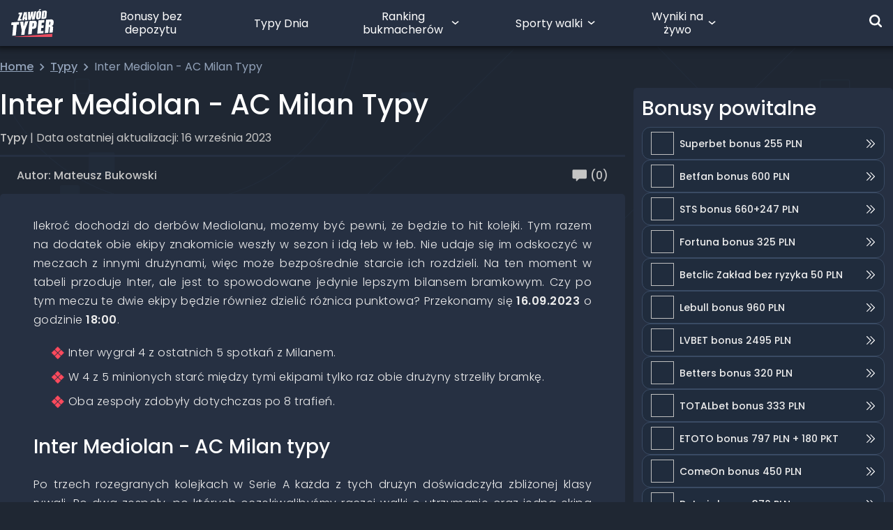

--- FILE ---
content_type: text/html; charset=UTF-8
request_url: https://zawodtyper.pl/inter-mediolan-ac-milan-typy-2/
body_size: 38904
content:
<!DOCTYPE html><html lang="pl-PL"><head><script data-no-optimize="1">var litespeed_docref=sessionStorage.getItem("litespeed_docref");litespeed_docref&&(Object.defineProperty(document,"referrer",{get:function(){return litespeed_docref}}),sessionStorage.removeItem("litespeed_docref"));</script> <script src="[data-uri]" defer></script> <script src="[data-uri]" defer></script> <script data-optimized="1" src="https://zawodtyper.pl/wp-content/litespeed/js/ecfcf9e228f90c623e55b6c41f4f5e5b.js?ver=f5e5b" defer data-deferred="1"></script> <script data-optimized="1" src="https://zawodtyper.pl/wp-content/litespeed/js/af9b2fd210a8fcddbe4a0dc0763e8eba.js?ver=e8eba" defer data-deferred="1"></script> <meta charset="UTF-8"/><meta name="viewport" content="width=device-width, height=device-height, initial-scale=1, minimum-scale=1, maximum-scale=1, user-scalable=no"/><meta name="google-site-verification" content="SgOTfGh9DipxmZJV86acQRjVgq_Qqealnasx6IN6Cw4" /><meta name="thumbnail" content="https://media.zawodtyper.pl/2023/09/3329835-68076968-2560-1440.jpg" /><link rel="manifest" href="/wp-content/themes/zawodtyper/manifest.json"><link rel="profile" href="https://gmpg.org/xfn/11"><link rel="apple-touch-icon" type="image/png" sizes="180x180" href="/wp-content/themes/zawodtyper/assets/images/apple-touch-icon-180x180.png"><link rel="icon" type="image/png" sizes="48x48" href="/wp-content/themes/zawodtyper/assets/images/zt-logo-48x48.png"><link rel="icon" type="image/png" sizes="192x192" href="/wp-content/themes/zawodtyper/assets/images/zt-logo-192x192.png"><meta name='robots' content='max-image-preview:large, noindex,follow' /><title>Inter Mediolan - AC Milan | typy, kursy, transmisja 16.09.2023</title><meta property="og:locale" content="pl_PL" /><meta property="og:type" content="article" /><meta property="og:title" content="Inter Mediolan - AC Milan | typy, kursy, transmisja 16.09.2023" /><meta property="og:description" content="Ilekroć dochodzi do derbów Mediolanu, możemy być pewni, że będzie to hit kolejki. Tym razem na dodatek obie ekipy znakomicie weszły w sezon i idą łeb w łeb. Nie udaje się im odskoczyć w meczach z innymi drużynami, więc może bezpośrednie starcie ich rozdzieli. Na ten moment w tabeli przoduje Inter, ale jest to spowodowane [&hellip;]" /><meta property="og:url" content="https://zawodtyper.pl/inter-mediolan-ac-milan-typy-2/" /><meta property="og:site_name" content="ZawódTyper" /><meta property="article:publisher" content="https://www.facebook.com/Zawodtyper" /><meta property="article:published_time" content="2023-09-16T06:09:14+00:00" /><meta property="article:modified_time" content="2023-11-21T07:52:18+00:00" /><meta property="og:image" content="https://zawodtyper.pl/wp-content/uploads/2023/09/3329835-68076968-2560-1440.jpg" /><meta property="og:image:width" content="1200" /><meta property="og:image:height" content="675" /><meta property="og:image:type" content="image/jpeg" /><meta name="author" content="Mateusz Bukowski" /><meta name="twitter:card" content="summary_large_image" /><meta name="twitter:creator" content="@zawod_typer" /><meta name="twitter:site" content="@zawod_typer" /> <script type="application/ld+json" class="yoast-schema-graph">{"@context":"https://schema.org","@graph":[{"@type":"NewsArticle","@id":"https://zawodtyper.pl/inter-mediolan-ac-milan-typy-2/#article","isPartOf":{"@id":"https://zawodtyper.pl/inter-mediolan-ac-milan-typy-2/"},"author":{"name":"Mateusz Bukowski","@id":"https://zawodtyper.pl/#/schema/person/5b18c166917422b9ea99e24f607e8db0"},"headline":"Inter Mediolan - AC Milan Typy","datePublished":"2023-09-16T06:09:14+00:00","dateModified":"2023-11-21T07:52:18+00:00","mainEntityOfPage":{"@id":"https://zawodtyper.pl/inter-mediolan-ac-milan-typy-2/"},"wordCount":836,"commentCount":0,"publisher":{"@id":"https://zawodtyper.pl/#organization"},"image":{"@id":"https://zawodtyper.pl/inter-mediolan-ac-milan-typy-2/#primaryimage"},"thumbnailUrl":"https://media.zawodtyper.pl/2023/09/3329835-68076968-2560-1440.jpg","articleSection":["Archiwum","Typy"],"inLanguage":"pl-PL","potentialAction":[{"@type":"CommentAction","name":"Comment","target":["https://zawodtyper.pl/inter-mediolan-ac-milan-typy-2/#respond"]}]},{"@type":"WebPage","@id":"https://zawodtyper.pl/inter-mediolan-ac-milan-typy-2/","url":"https://zawodtyper.pl/inter-mediolan-ac-milan-typy-2/","name":"Inter Mediolan - AC Milan | typy, kursy, transmisja 16.09.2023","isPartOf":{"@id":"https://zawodtyper.pl/#website"},"primaryImageOfPage":{"@id":"https://zawodtyper.pl/inter-mediolan-ac-milan-typy-2/#primaryimage"},"image":{"@id":"https://zawodtyper.pl/inter-mediolan-ac-milan-typy-2/#primaryimage"},"thumbnailUrl":"https://media.zawodtyper.pl/2023/09/3329835-68076968-2560-1440.jpg","datePublished":"2023-09-16T06:09:14+00:00","dateModified":"2023-11-21T07:52:18+00:00","breadcrumb":{"@id":"https://zawodtyper.pl/inter-mediolan-ac-milan-typy-2/#breadcrumb"},"inLanguage":"pl-PL","potentialAction":[{"@type":"ReadAction","target":["https://zawodtyper.pl/inter-mediolan-ac-milan-typy-2/"]}]},{"@type":"ImageObject","inLanguage":"pl-PL","@id":"https://zawodtyper.pl/inter-mediolan-ac-milan-typy-2/#primaryimage","url":"https://media.zawodtyper.pl/2023/09/3329835-68076968-2560-1440.jpg","contentUrl":"https://media.zawodtyper.pl/2023/09/3329835-68076968-2560-1440.jpg","width":1200,"height":675,"caption":"Eurosport"},{"@type":"BreadcrumbList","@id":"https://zawodtyper.pl/inter-mediolan-ac-milan-typy-2/#breadcrumb","itemListElement":[{"@type":"ListItem","position":1,"name":"Strona główna","item":"https://zawodtyper.pl/"},{"@type":"ListItem","position":2,"name":"Typy","item":"https://zawodtyper.pl/category/typy-pozostale/"},{"@type":"ListItem","position":3,"name":"Inter Mediolan - AC Milan Typy"}]},{"@type":"WebSite","@id":"https://zawodtyper.pl/#website","url":"https://zawodtyper.pl/","name":"ZawódTyper","description":"Zawód Typer - Największa społeczność bukmacherska w Polsce","publisher":{"@id":"https://zawodtyper.pl/#organization"},"potentialAction":[{"@type":"SearchAction","target":{"@type":"EntryPoint","urlTemplate":"https://zawodtyper.pl/?s={search_term_string}"},"query-input":{"@type":"PropertyValueSpecification","valueRequired":true,"valueName":"search_term_string"}}],"inLanguage":"pl-PL"},{"@type":"Organization","@id":"https://zawodtyper.pl/#organization","name":"Zawód Typer","url":"https://zawodtyper.pl/","logo":{"@type":"ImageObject","inLanguage":"pl-PL","@id":"https://zawodtyper.pl/#/schema/logo/image/","url":"https://media.zawodtyper.pl/2025/12/Group-1000004084.png","contentUrl":"https://media.zawodtyper.pl/2025/12/Group-1000004084.png","width":1937,"height":1049,"caption":"Zawód Typer"},"image":{"@id":"https://zawodtyper.pl/#/schema/logo/image/"},"sameAs":["https://www.facebook.com/Zawodtyper","https://x.com/zawod_typer","https://www.instagram.com/zawodtyper/","https://www.youtube.com/channel/UCDTPYZ5rS74OaJNNUfo6EsA/featured"]},{"@type":"Person","@id":"https://zawodtyper.pl/#/schema/person/5b18c166917422b9ea99e24f607e8db0","name":"Mateusz Bukowski","image":{"@type":"ImageObject","inLanguage":"pl-PL","@id":"https://zawodtyper.pl/#/schema/person/image/","url":"https://media.zawodtyper.pl/2024/01/nsl_avatars/7d61b686c08d08c5a7d791afce2cac3e.jpg","contentUrl":"https://media.zawodtyper.pl/2024/01/nsl_avatars/7d61b686c08d08c5a7d791afce2cac3e.jpg","caption":"Mateusz Bukowski"}}]}</script> <link rel="alternate" type="application/rss+xml" title="ZawódTyper &raquo; Kanał z wpisami" href="https://zawodtyper.pl/feed/" /><link rel="alternate" type="application/rss+xml" title="ZawódTyper &raquo; Kanał z komentarzami" href="https://zawodtyper.pl/comments/feed/" /><link rel="alternate" type="application/rss+xml" title="ZawódTyper &raquo; Inter Mediolan - AC Milan Typy Kanał z komentarzami" href="https://zawodtyper.pl/inter-mediolan-ac-milan-typy-2/feed/" /><link rel="alternate" title="oEmbed (JSON)" type="application/json+oembed" href="https://zawodtyper.pl/wp-json/oembed/1.0/embed?url=https%3A%2F%2Fzawodtyper.pl%2Finter-mediolan-ac-milan-typy-2%2F" /><link rel="alternate" title="oEmbed (XML)" type="text/xml+oembed" href="https://zawodtyper.pl/wp-json/oembed/1.0/embed?url=https%3A%2F%2Fzawodtyper.pl%2Finter-mediolan-ac-milan-typy-2%2F&#038;format=xml" /><style id='wp-img-auto-sizes-contain-inline-css'>img:is([sizes=auto i],[sizes^="auto," i]){contain-intrinsic-size:3000px 1500px}
/*# sourceURL=wp-img-auto-sizes-contain-inline-css */</style><style id='classic-theme-styles-inline-css'>/*! This file is auto-generated */
.wp-block-button__link{color:#fff;background-color:#32373c;border-radius:9999px;box-shadow:none;text-decoration:none;padding:calc(.667em + 2px) calc(1.333em + 2px);font-size:1.125em}.wp-block-file__button{background:#32373c;color:#fff;text-decoration:none}
/*# sourceURL=/wp-includes/css/classic-themes.min.css */</style><link data-optimized="1" rel='stylesheet' id='gn-frontend-gnfollow-style-css' href='https://zawodtyper.pl/wp-content/litespeed/css/ce1a163534c4b964feee1ba39cd1b7f6.css?ver=c2024' media='all' /><link rel='stylesheet' id='main_css-css' href='https://zawodtyper.pl/wp-content/themes/zawodtyper/build/assets/main-0epaMzG0.css' media='all' /><link data-optimized="1" rel='stylesheet' id='tablepress-default-css' href='https://zawodtyper.pl/wp-content/litespeed/css/38e65f4496c31f1b791b4dd7c522820b.css?ver=99562' media='all' /> <script type="text/javascript" src="[data-uri]" defer></script><script id="vue_script-js-extra" src="[data-uri]" defer></script> <script type="module" src="https://zawodtyper.pl/wp-content/themes/zawodtyper/build/assets/main-Bx04ZDxp.js"></script><link rel="https://api.w.org/" href="https://zawodtyper.pl/wp-json/" /><link rel="alternate" title="JSON" type="application/json" href="https://zawodtyper.pl/wp-json/wp/v2/posts/125414" /><link rel="EditURI" type="application/rsd+xml" title="RSD" href="https://zawodtyper.pl/xmlrpc.php?rsd" /> <script type="text/javascript" src="[data-uri]" defer></script> <script src="[data-uri]" defer></script> <style type="text/css">div.nsl-container[data-align="left"] {
    text-align: left;
}

div.nsl-container[data-align="center"] {
    text-align: center;
}

div.nsl-container[data-align="right"] {
    text-align: right;
}


div.nsl-container div.nsl-container-buttons a[data-plugin="nsl"] {
    text-decoration: none;
    box-shadow: none;
    border: 0;
}

div.nsl-container .nsl-container-buttons {
    display: flex;
    padding: 5px 0;
}

div.nsl-container.nsl-container-block .nsl-container-buttons {
    display: inline-grid;
    grid-template-columns: minmax(145px, auto);
}

div.nsl-container-block-fullwidth .nsl-container-buttons {
    flex-flow: column;
    align-items: center;
}

div.nsl-container-block-fullwidth .nsl-container-buttons a,
div.nsl-container-block .nsl-container-buttons a {
    flex: 1 1 auto;
    display: block;
    margin: 5px 0;
    width: 100%;
}

div.nsl-container-inline {
    margin: -5px;
    text-align: left;
}

div.nsl-container-inline .nsl-container-buttons {
    justify-content: center;
    flex-wrap: wrap;
}

div.nsl-container-inline .nsl-container-buttons a {
    margin: 5px;
    display: inline-block;
}

div.nsl-container-grid .nsl-container-buttons {
    flex-flow: row;
    align-items: center;
    flex-wrap: wrap;
}

div.nsl-container-grid .nsl-container-buttons a {
    flex: 1 1 auto;
    display: block;
    margin: 5px;
    max-width: 280px;
    width: 100%;
}

@media only screen and (min-width: 650px) {
    div.nsl-container-grid .nsl-container-buttons a {
        width: auto;
    }
}

div.nsl-container .nsl-button {
    cursor: pointer;
    vertical-align: top;
    border-radius: 4px;
}

div.nsl-container .nsl-button-default {
    color: #fff;
    display: flex;
}

div.nsl-container .nsl-button-icon {
    display: inline-block;
}

div.nsl-container .nsl-button-svg-container {
    flex: 0 0 auto;
    padding: 8px;
    display: flex;
    align-items: center;
}

div.nsl-container svg {
    height: 24px;
    width: 24px;
    vertical-align: top;
}

div.nsl-container .nsl-button-default div.nsl-button-label-container {
    margin: 0 24px 0 12px;
    padding: 10px 0;
    font-family: Helvetica, Arial, sans-serif;
    font-size: 16px;
    line-height: 20px;
    letter-spacing: .25px;
    overflow: hidden;
    text-align: center;
    text-overflow: clip;
    white-space: nowrap;
    flex: 1 1 auto;
    -webkit-font-smoothing: antialiased;
    -moz-osx-font-smoothing: grayscale;
    text-transform: none;
    display: inline-block;
}

div.nsl-container .nsl-button-google[data-skin="light"] {
    box-shadow: inset 0 0 0 1px #747775;
    color: #1f1f1f;
}

div.nsl-container .nsl-button-google[data-skin="dark"] {
    box-shadow: inset 0 0 0 1px #8E918F;
    color: #E3E3E3;
}

div.nsl-container .nsl-button-google[data-skin="neutral"] {
    color: #1F1F1F;
}

div.nsl-container .nsl-button-google div.nsl-button-label-container {
    font-family: "Roboto Medium", Roboto, Helvetica, Arial, sans-serif;
}

div.nsl-container .nsl-button-apple .nsl-button-svg-container {
    padding: 0 6px;
}

div.nsl-container .nsl-button-apple .nsl-button-svg-container svg {
    height: 40px;
    width: auto;
}

div.nsl-container .nsl-button-apple[data-skin="light"] {
    color: #000;
    box-shadow: 0 0 0 1px #000;
}

div.nsl-container .nsl-button-facebook[data-skin="white"] {
    color: #000;
    box-shadow: inset 0 0 0 1px #000;
}

div.nsl-container .nsl-button-facebook[data-skin="light"] {
    color: #1877F2;
    box-shadow: inset 0 0 0 1px #1877F2;
}

div.nsl-container .nsl-button-spotify[data-skin="white"] {
    color: #191414;
    box-shadow: inset 0 0 0 1px #191414;
}

div.nsl-container .nsl-button-apple div.nsl-button-label-container {
    font-size: 17px;
    font-family: -apple-system, BlinkMacSystemFont, "Segoe UI", Roboto, Helvetica, Arial, sans-serif, "Apple Color Emoji", "Segoe UI Emoji", "Segoe UI Symbol";
}

div.nsl-container .nsl-button-slack div.nsl-button-label-container {
    font-size: 17px;
    font-family: -apple-system, BlinkMacSystemFont, "Segoe UI", Roboto, Helvetica, Arial, sans-serif, "Apple Color Emoji", "Segoe UI Emoji", "Segoe UI Symbol";
}

div.nsl-container .nsl-button-slack[data-skin="light"] {
    color: #000000;
    box-shadow: inset 0 0 0 1px #DDDDDD;
}

div.nsl-container .nsl-button-tiktok[data-skin="light"] {
    color: #161823;
    box-shadow: 0 0 0 1px rgba(22, 24, 35, 0.12);
}


div.nsl-container .nsl-button-kakao {
    color: rgba(0, 0, 0, 0.85);
}

.nsl-clear {
    clear: both;
}

.nsl-container {
    clear: both;
}

.nsl-disabled-provider .nsl-button {
    filter: grayscale(1);
    opacity: 0.8;
}

/*Button align start*/

div.nsl-container-inline[data-align="left"] .nsl-container-buttons {
    justify-content: flex-start;
}

div.nsl-container-inline[data-align="center"] .nsl-container-buttons {
    justify-content: center;
}

div.nsl-container-inline[data-align="right"] .nsl-container-buttons {
    justify-content: flex-end;
}


div.nsl-container-grid[data-align="left"] .nsl-container-buttons {
    justify-content: flex-start;
}

div.nsl-container-grid[data-align="center"] .nsl-container-buttons {
    justify-content: center;
}

div.nsl-container-grid[data-align="right"] .nsl-container-buttons {
    justify-content: flex-end;
}

div.nsl-container-grid[data-align="space-around"] .nsl-container-buttons {
    justify-content: space-around;
}

div.nsl-container-grid[data-align="space-between"] .nsl-container-buttons {
    justify-content: space-between;
}

/* Button align end*/

/* Redirect */

#nsl-redirect-overlay {
    display: flex;
    flex-direction: column;
    justify-content: center;
    align-items: center;
    position: fixed;
    z-index: 1000000;
    left: 0;
    top: 0;
    width: 100%;
    height: 100%;
    backdrop-filter: blur(1px);
    background-color: RGBA(0, 0, 0, .32);;
}

#nsl-redirect-overlay-container {
    display: flex;
    flex-direction: column;
    justify-content: center;
    align-items: center;
    background-color: white;
    padding: 30px;
    border-radius: 10px;
}

#nsl-redirect-overlay-spinner {
    content: '';
    display: block;
    margin: 20px;
    border: 9px solid RGBA(0, 0, 0, .6);
    border-top: 9px solid #fff;
    border-radius: 50%;
    box-shadow: inset 0 0 0 1px RGBA(0, 0, 0, .6), 0 0 0 1px RGBA(0, 0, 0, .6);
    width: 40px;
    height: 40px;
    animation: nsl-loader-spin 2s linear infinite;
}

@keyframes nsl-loader-spin {
    0% {
        transform: rotate(0deg)
    }
    to {
        transform: rotate(360deg)
    }
}

#nsl-redirect-overlay-title {
    font-family: -apple-system, BlinkMacSystemFont, "Segoe UI", Roboto, Oxygen-Sans, Ubuntu, Cantarell, "Helvetica Neue", sans-serif;
    font-size: 18px;
    font-weight: bold;
    color: #3C434A;
}

#nsl-redirect-overlay-text {
    font-family: -apple-system, BlinkMacSystemFont, "Segoe UI", Roboto, Oxygen-Sans, Ubuntu, Cantarell, "Helvetica Neue", sans-serif;
    text-align: center;
    font-size: 14px;
    color: #3C434A;
}

/* Redirect END*/</style><style type="text/css">/* Notice fallback */
#nsl-notices-fallback {
    position: fixed;
    right: 10px;
    top: 10px;
    z-index: 10000;
}

.admin-bar #nsl-notices-fallback {
    top: 42px;
}

#nsl-notices-fallback > div {
    position: relative;
    background: #fff;
    border-left: 4px solid #fff;
    box-shadow: 0 1px 1px 0 rgba(0, 0, 0, .1);
    margin: 5px 15px 2px;
    padding: 1px 20px;
}

#nsl-notices-fallback > div.error {
    display: block;
    border-left-color: #dc3232;
}

#nsl-notices-fallback > div.updated {
    display: block;
    border-left-color: #46b450;
}

#nsl-notices-fallback p {
    margin: .5em 0;
    padding: 2px;
}

#nsl-notices-fallback > div:after {
    position: absolute;
    right: 5px;
    top: 5px;
    content: '\00d7';
    display: block;
    height: 16px;
    width: 16px;
    line-height: 16px;
    text-align: center;
    font-size: 20px;
    cursor: pointer;
}</style> <script src="[data-uri]" defer></script>  <script src="[data-uri]" defer></script>  <script src="https://www.googletagmanager.com/gtag/js?id=G-WQ0W4KSFWX" defer data-deferred="1"></script> <script data-optimized="1" src="https://zawodtyper.pl/wp-content/litespeed/js/d08651c3347ef4410f6598c31b9f849b.js?ver=f849b" defer></script> <style id='global-styles-inline-css'>:root{--wp--preset--aspect-ratio--square: 1;--wp--preset--aspect-ratio--4-3: 4/3;--wp--preset--aspect-ratio--3-4: 3/4;--wp--preset--aspect-ratio--3-2: 3/2;--wp--preset--aspect-ratio--2-3: 2/3;--wp--preset--aspect-ratio--16-9: 16/9;--wp--preset--aspect-ratio--9-16: 9/16;--wp--preset--color--black: #000000;--wp--preset--color--cyan-bluish-gray: #abb8c3;--wp--preset--color--white: #ffffff;--wp--preset--color--pale-pink: #f78da7;--wp--preset--color--vivid-red: #cf2e2e;--wp--preset--color--luminous-vivid-orange: #ff6900;--wp--preset--color--luminous-vivid-amber: #fcb900;--wp--preset--color--light-green-cyan: #7bdcb5;--wp--preset--color--vivid-green-cyan: #00d084;--wp--preset--color--pale-cyan-blue: #8ed1fc;--wp--preset--color--vivid-cyan-blue: #0693e3;--wp--preset--color--vivid-purple: #9b51e0;--wp--preset--gradient--vivid-cyan-blue-to-vivid-purple: linear-gradient(135deg,rgb(6,147,227) 0%,rgb(155,81,224) 100%);--wp--preset--gradient--light-green-cyan-to-vivid-green-cyan: linear-gradient(135deg,rgb(122,220,180) 0%,rgb(0,208,130) 100%);--wp--preset--gradient--luminous-vivid-amber-to-luminous-vivid-orange: linear-gradient(135deg,rgb(252,185,0) 0%,rgb(255,105,0) 100%);--wp--preset--gradient--luminous-vivid-orange-to-vivid-red: linear-gradient(135deg,rgb(255,105,0) 0%,rgb(207,46,46) 100%);--wp--preset--gradient--very-light-gray-to-cyan-bluish-gray: linear-gradient(135deg,rgb(238,238,238) 0%,rgb(169,184,195) 100%);--wp--preset--gradient--cool-to-warm-spectrum: linear-gradient(135deg,rgb(74,234,220) 0%,rgb(151,120,209) 20%,rgb(207,42,186) 40%,rgb(238,44,130) 60%,rgb(251,105,98) 80%,rgb(254,248,76) 100%);--wp--preset--gradient--blush-light-purple: linear-gradient(135deg,rgb(255,206,236) 0%,rgb(152,150,240) 100%);--wp--preset--gradient--blush-bordeaux: linear-gradient(135deg,rgb(254,205,165) 0%,rgb(254,45,45) 50%,rgb(107,0,62) 100%);--wp--preset--gradient--luminous-dusk: linear-gradient(135deg,rgb(255,203,112) 0%,rgb(199,81,192) 50%,rgb(65,88,208) 100%);--wp--preset--gradient--pale-ocean: linear-gradient(135deg,rgb(255,245,203) 0%,rgb(182,227,212) 50%,rgb(51,167,181) 100%);--wp--preset--gradient--electric-grass: linear-gradient(135deg,rgb(202,248,128) 0%,rgb(113,206,126) 100%);--wp--preset--gradient--midnight: linear-gradient(135deg,rgb(2,3,129) 0%,rgb(40,116,252) 100%);--wp--preset--font-size--small: 13px;--wp--preset--font-size--medium: 20px;--wp--preset--font-size--large: 36px;--wp--preset--font-size--x-large: 42px;--wp--preset--spacing--20: 0.44rem;--wp--preset--spacing--30: 0.67rem;--wp--preset--spacing--40: 1rem;--wp--preset--spacing--50: 1.5rem;--wp--preset--spacing--60: 2.25rem;--wp--preset--spacing--70: 3.38rem;--wp--preset--spacing--80: 5.06rem;--wp--preset--shadow--natural: 6px 6px 9px rgba(0, 0, 0, 0.2);--wp--preset--shadow--deep: 12px 12px 50px rgba(0, 0, 0, 0.4);--wp--preset--shadow--sharp: 6px 6px 0px rgba(0, 0, 0, 0.2);--wp--preset--shadow--outlined: 6px 6px 0px -3px rgb(255, 255, 255), 6px 6px rgb(0, 0, 0);--wp--preset--shadow--crisp: 6px 6px 0px rgb(0, 0, 0);}:where(.is-layout-flex){gap: 0.5em;}:where(.is-layout-grid){gap: 0.5em;}body .is-layout-flex{display: flex;}.is-layout-flex{flex-wrap: wrap;align-items: center;}.is-layout-flex > :is(*, div){margin: 0;}body .is-layout-grid{display: grid;}.is-layout-grid > :is(*, div){margin: 0;}:where(.wp-block-columns.is-layout-flex){gap: 2em;}:where(.wp-block-columns.is-layout-grid){gap: 2em;}:where(.wp-block-post-template.is-layout-flex){gap: 1.25em;}:where(.wp-block-post-template.is-layout-grid){gap: 1.25em;}.has-black-color{color: var(--wp--preset--color--black) !important;}.has-cyan-bluish-gray-color{color: var(--wp--preset--color--cyan-bluish-gray) !important;}.has-white-color{color: var(--wp--preset--color--white) !important;}.has-pale-pink-color{color: var(--wp--preset--color--pale-pink) !important;}.has-vivid-red-color{color: var(--wp--preset--color--vivid-red) !important;}.has-luminous-vivid-orange-color{color: var(--wp--preset--color--luminous-vivid-orange) !important;}.has-luminous-vivid-amber-color{color: var(--wp--preset--color--luminous-vivid-amber) !important;}.has-light-green-cyan-color{color: var(--wp--preset--color--light-green-cyan) !important;}.has-vivid-green-cyan-color{color: var(--wp--preset--color--vivid-green-cyan) !important;}.has-pale-cyan-blue-color{color: var(--wp--preset--color--pale-cyan-blue) !important;}.has-vivid-cyan-blue-color{color: var(--wp--preset--color--vivid-cyan-blue) !important;}.has-vivid-purple-color{color: var(--wp--preset--color--vivid-purple) !important;}.has-black-background-color{background-color: var(--wp--preset--color--black) !important;}.has-cyan-bluish-gray-background-color{background-color: var(--wp--preset--color--cyan-bluish-gray) !important;}.has-white-background-color{background-color: var(--wp--preset--color--white) !important;}.has-pale-pink-background-color{background-color: var(--wp--preset--color--pale-pink) !important;}.has-vivid-red-background-color{background-color: var(--wp--preset--color--vivid-red) !important;}.has-luminous-vivid-orange-background-color{background-color: var(--wp--preset--color--luminous-vivid-orange) !important;}.has-luminous-vivid-amber-background-color{background-color: var(--wp--preset--color--luminous-vivid-amber) !important;}.has-light-green-cyan-background-color{background-color: var(--wp--preset--color--light-green-cyan) !important;}.has-vivid-green-cyan-background-color{background-color: var(--wp--preset--color--vivid-green-cyan) !important;}.has-pale-cyan-blue-background-color{background-color: var(--wp--preset--color--pale-cyan-blue) !important;}.has-vivid-cyan-blue-background-color{background-color: var(--wp--preset--color--vivid-cyan-blue) !important;}.has-vivid-purple-background-color{background-color: var(--wp--preset--color--vivid-purple) !important;}.has-black-border-color{border-color: var(--wp--preset--color--black) !important;}.has-cyan-bluish-gray-border-color{border-color: var(--wp--preset--color--cyan-bluish-gray) !important;}.has-white-border-color{border-color: var(--wp--preset--color--white) !important;}.has-pale-pink-border-color{border-color: var(--wp--preset--color--pale-pink) !important;}.has-vivid-red-border-color{border-color: var(--wp--preset--color--vivid-red) !important;}.has-luminous-vivid-orange-border-color{border-color: var(--wp--preset--color--luminous-vivid-orange) !important;}.has-luminous-vivid-amber-border-color{border-color: var(--wp--preset--color--luminous-vivid-amber) !important;}.has-light-green-cyan-border-color{border-color: var(--wp--preset--color--light-green-cyan) !important;}.has-vivid-green-cyan-border-color{border-color: var(--wp--preset--color--vivid-green-cyan) !important;}.has-pale-cyan-blue-border-color{border-color: var(--wp--preset--color--pale-cyan-blue) !important;}.has-vivid-cyan-blue-border-color{border-color: var(--wp--preset--color--vivid-cyan-blue) !important;}.has-vivid-purple-border-color{border-color: var(--wp--preset--color--vivid-purple) !important;}.has-vivid-cyan-blue-to-vivid-purple-gradient-background{background: var(--wp--preset--gradient--vivid-cyan-blue-to-vivid-purple) !important;}.has-light-green-cyan-to-vivid-green-cyan-gradient-background{background: var(--wp--preset--gradient--light-green-cyan-to-vivid-green-cyan) !important;}.has-luminous-vivid-amber-to-luminous-vivid-orange-gradient-background{background: var(--wp--preset--gradient--luminous-vivid-amber-to-luminous-vivid-orange) !important;}.has-luminous-vivid-orange-to-vivid-red-gradient-background{background: var(--wp--preset--gradient--luminous-vivid-orange-to-vivid-red) !important;}.has-very-light-gray-to-cyan-bluish-gray-gradient-background{background: var(--wp--preset--gradient--very-light-gray-to-cyan-bluish-gray) !important;}.has-cool-to-warm-spectrum-gradient-background{background: var(--wp--preset--gradient--cool-to-warm-spectrum) !important;}.has-blush-light-purple-gradient-background{background: var(--wp--preset--gradient--blush-light-purple) !important;}.has-blush-bordeaux-gradient-background{background: var(--wp--preset--gradient--blush-bordeaux) !important;}.has-luminous-dusk-gradient-background{background: var(--wp--preset--gradient--luminous-dusk) !important;}.has-pale-ocean-gradient-background{background: var(--wp--preset--gradient--pale-ocean) !important;}.has-electric-grass-gradient-background{background: var(--wp--preset--gradient--electric-grass) !important;}.has-midnight-gradient-background{background: var(--wp--preset--gradient--midnight) !important;}.has-small-font-size{font-size: var(--wp--preset--font-size--small) !important;}.has-medium-font-size{font-size: var(--wp--preset--font-size--medium) !important;}.has-large-font-size{font-size: var(--wp--preset--font-size--large) !important;}.has-x-large-font-size{font-size: var(--wp--preset--font-size--x-large) !important;}
/*# sourceURL=global-styles-inline-css */</style></head><body class="wp-singular post-template-default single single-post postid-125414 single-format-standard wp-custom-logo wp-embed-responsive wp-theme-zawodtyper singular enable-search-modal has-post-thumbnail has-single-pagination showing-comments show-avatars footer-top-visible"><div data-component="login-modal" class="z-[1001]"></div><header id="main-header"
class="fixed w-full z-navbar shadow-black
top-0"><div class="container mx-auto relative -z-10 sidebars-container"></div><div class="w-full bg-zt-normal px-4 relative" id="main-header-container" ><div class="absolute w-[110%] h-full -left-2 shadow-[0_0_12px_#000] -z-10"></div><div class="container flex flex-wrap justify-between items-center mx-auto p-0 xl:!flex-nowrap xl:h-[66px]">
<a href="https://zawodtyper.pl"  aria-label="Logo Zawód Typer" class="no-default-style"><div class="w-[61px] h-[37px] mt-[14px] mb-[15px] xl:my-0 xl:h-[40px]">
<svg class="w-full h-full" width="61" height="37" viewBox="0 0 6358 4180" fill="none" xmlns="http://www.w3.org/2000/svg">
<path d="M158.198 3992.16L688.164 3949.64L843.562 2350.95L1158.02 2326.76L1197.6 1913.34L40.1841 2003.5L0.601562 2416.92L313.596 2392.73L158.198 3992.16Z" fill="white"/>
<path d="M1994.39 3845.56L2061.82 3153.6L2575.66 1806.33L2088.95 1844.44C1988.52 2172.1 1913.02 2446.97 1862.45 2669.81C1866.11 2531.27 1849.98 2262.99 1812.6 1866.43L1325.88 1904.55L1570.71 3193.18L1503.27 3885.87L1994.39 3845.56Z" fill="white"/>
<path d="M3140.08 2985.74L3282.28 2974.74C3398.1 2965.95 3493.39 2942.49 3568.15 2904.37C3642.92 2866.26 3696.43 2816.41 3729.42 2754.11C3762.4 2691.8 3785.13 2594.31 3797.59 2463.1L3815.18 2283.51C3827.64 2154.5 3829.84 2059.21 3822.51 1999.11C3814.45 1938.27 3793.19 1888.42 3758.74 1848.11C3723.55 1807.79 3668.58 1779.2 3593.81 1762.34C3518.31 1745.49 3408.36 1742.55 3264.69 1754.28L2731.06 1796.06L2536.08 3804.51L3066.04 3761.99L3140.08 2985.74ZM3225.84 2106.13C3294.74 2101 3338.72 2107.59 3358.51 2127.38C3378.31 2147.17 3384.9 2191.89 3377.57 2262.26L3361.45 2431.58C3354.12 2507.81 3339.46 2559.13 3318.2 2584.78C3296.94 2610.44 3261.76 2625.1 3213.38 2628.76C3202.38 2629.49 3189.19 2630.23 3174.53 2630.23L3225.84 2106.13Z" fill="white"/>
<path d="M4930.82 2032.83L4971.13 1619.41L4087.86 1688.31L3893.61 3694.56L4812.07 3621.26L4845.79 3267.95L4457.29 3298.73L4501.27 2844.27L4832.59 2818.61L4870.71 2425.72L4539.39 2452.11L4577.51 2060.68L4930.82 2032.83Z" fill="white"/>
<path d="M6260.5 2400.06C6305.21 2341.42 6335.27 2232.2 6351.39 2071.67C6368.25 1895.75 6352.86 1769.68 6305.21 1693.44C6256.83 1617.21 6190.13 1573.23 6103.64 1560.03C6017.14 1547.57 5848.55 1550.51 5598.59 1570.3L5224.02 1599.62L5029.78 3603.66L5559.74 3561.15L5644.04 2691.8C5717.34 2685.94 5760.59 2696.2 5775.25 2721.12C5789.91 2746.04 5792.11 2814.21 5781.11 2924.16L5720.27 3547.95L6212.12 3509.1L6259.03 3027.52C6275.16 2861.13 6280.29 2759.24 6275.16 2723.32C6270.03 2687.4 6251.7 2647.82 6219.45 2606.77C6187.93 2565.72 6120.49 2535.67 6018.61 2517.34C6134.42 2497.55 6215.05 2458.7 6260.5 2400.06ZM5863.94 2058.48L5852.95 2172.1C5844.15 2262.99 5827.29 2317.97 5801.64 2336.29C5775.98 2354.62 5733.47 2366.34 5674.09 2370.74L5718.81 1911.88C5780.38 1906.75 5821.43 1914.08 5841.95 1932.4C5863.21 1951.46 5869.81 1993.24 5863.94 2058.48Z" fill="white"/>
<path d="M1559.71 1473.54L1327.35 1491.87L1630.08 745.663L1653.54 502.304L1107.45 544.818L1083.99 788.177L1295.83 771.318L978.437 1584.96L961.578 1761.61L1535.52 1716.9L1559.71 1473.54Z" fill="white"/>
<path d="M1935.75 1685.38L1975.33 1465.48L2086.75 1456.68L2082.35 1673.65L2400.47 1648.73L2340.37 448.061L1890.3 483.245L1613.22 1710.3L1935.75 1685.38ZM2102.14 736.133C2098.47 937.71 2097.74 1106.3 2099.94 1242.64L1992.92 1250.71C2011.25 1142.95 2047.9 971.429 2102.14 736.133Z" fill="white"/>
<path d="M2928.97 1608.41C3005.94 1282.22 3055.05 1067.45 3077.77 964.831C3082.17 1200.86 3092.43 1410.5 3110.02 1594.49L3499.25 1564.43L3755.8 338.842L3453.07 362.298C3385.63 646.705 3328.46 936.244 3282.28 1231.65L3292.54 772.05C3296.94 541.885 3298.41 409.211 3297.67 374.026L2974.42 398.948C2895.25 746.395 2839.54 1026.4 2807.29 1238.98L2815.35 832.157L2823.42 410.677L2520.68 434.133L2541.94 1637.73L2928.97 1608.41Z" fill="white"/>
<path d="M4502.01 0.924805L4238.86 21.4491L4088.59 235.488L4238.86 223.759L4502.01 0.924805Z" fill="white"/>
<path d="M3722.09 1307.15C3722.82 1356.99 3737.48 1401.71 3763.87 1441.29C3790.99 1481.6 3829.11 1510.19 3877.49 1527.05C3926.6 1544.64 3983.04 1550.51 4047.54 1545.37C4114.98 1540.24 4175.09 1524.12 4228.6 1497.73C4281.37 1471.34 4325.35 1436.16 4359.07 1391.44C4392.79 1347.46 4415.51 1299.08 4425.78 1248.51C4436.04 1197.2 4447.77 1110.7 4459.5 989.021L4480.02 781.58C4492.48 656.235 4497.61 569.007 4496.88 519.895C4496.15 470.051 4481.49 425.337 4455.1 385.755C4427.98 345.439 4389.86 316.852 4341.48 299.993C4292.37 282.401 4235.93 276.536 4172.16 281.668C4104.72 286.799 4044.61 302.925 3991.1 329.313C3938.33 355.701 3894.35 390.886 3860.63 435.599C3826.91 479.58 3804.19 527.958 3793.92 578.536C3783.66 629.847 3771.93 716.342 3760.2 838.021L3739.68 1045.46C3727.22 1170.81 3721.36 1258.04 3722.09 1307.15ZM4034.35 1189.13L4089.33 621.784C4095.19 559.478 4103.25 521.361 4113.52 508.167C4123.04 494.973 4136.24 487.643 4153.1 486.177C4172.16 484.711 4184.62 491.308 4189.02 506.701C4193.41 522.094 4193.41 558.012 4187.55 614.454L4133.31 1172.27C4126.71 1244.11 4118.65 1289.55 4111.32 1308.61C4103.25 1328.4 4089.33 1338.67 4068.07 1340.13C4047.54 1341.6 4035.08 1334.27 4030.69 1318.14C4026.29 1302.75 4027.02 1259.5 4034.35 1189.13Z" fill="white"/>
<path d="M5088.41 1427.36C5126.53 1416.36 5158.78 1399.51 5185.9 1376.78C5213.03 1354.06 5233.55 1324.01 5247.48 1286.62C5261.4 1249.24 5273.13 1175.94 5284.13 1066.72L5325.18 641.574C5336.17 526.491 5340.57 449.525 5337.64 410.676C5334.71 371.826 5320.78 337.375 5295.86 308.055C5271.67 278.001 5233.55 258.21 5181.51 248.681C5129.46 239.152 5029.04 239.885 4878.04 251.613L4644.94 269.938L4526.93 1484.53L4919.82 1453.75C4994.59 1447.15 5050.3 1439.09 5088.41 1427.36ZM4935.95 452.457C4969.67 449.525 4993.12 451.724 5004.12 457.588C5015.85 464.185 5022.44 474.448 5024.64 489.841C5026.84 505.234 5024.64 540.419 5019.51 595.394L4974.07 1067.45C4966 1148.82 4956.47 1198.66 4944.01 1217.72C4931.55 1236.78 4903.7 1247.77 4858.25 1251.44L4935.95 452.457Z" fill="white"/>
<path d="M5520.89 3758.33L4991.66 3799.38L4774.69 3816.24L3856.23 3888.07L3028.66 3952.58L2498.7 3993.62L1957.74 4036.14L1467.35 4074.26L651.514 4137.29L500.514 4149.02L482.922 4150.49L122.281 4179.08H6125.62L6174 3707.75L5682.15 3745.87L5520.89 3758.33Z" fill="#EA4C5F"/>
</svg></div>
</a><div class="flex shrink-0 items-center xl:relative xl:order-2"><div id="desktop-tp-login" class="only-desktop w-[152px]"></div>
<button id="hamburger-button" data-bs-toggle="offcanvas" data-bs-target="#mobile-menu" type="button"
class="relative w-[30px] h-[30px] xl:hidden" aria-label="Menu" aria-controls="mobile-menu"
aria-expanded="false">
<span class="hamburger w-[30px] h-[30px]">
<span></span>
<span></span>
<span></span>
</span>
</button> <script src="[data-uri]" defer></script> </div><div class="only-desktop order-last pl-5 relative">
<button id="header-search-button" class="-m-2 p-2" aria-label="Wyszukiwarka">
<svg class="fill-text" aria-hidden="true" role="img" focusable="false" xmlns="http://www.w3.org/2000/svg" width="18" height="18" viewBox="0 0 28 28">
<path d="M31.715 28.953c0.381 0.381 0.381 0.999 0 1.381l-1.381 1.381c-0.382 0.381-1 0.381-1.381 0l-9.668-9.668c-0.105-0.105-0.175-0.229-0.222-0.361-1.983 1.449-4.418 2.314-7.063 2.314-6.627 0-12-5.373-12-12s5.373-12 12-12c6.627 0 12 5.373 12 12 0 2.645-0.865 5.080-2.314 7.063 0.132 0.047 0.256 0.116 0.361 0.222l9.668 9.668zM12 4c-4.418 0-8 3.582-8 8s3.582 8 8 8 8-3.582 8-8c0-4.418-3.582-8-8-8z"></path>
</svg> <script>window.addEventListener('load', () => {
											let headerBackdrop = document.querySelector('#header-backdrop');
                      let headerSearchButton = document.getElementById('header-search-button');
											let userDropdown = document.getElementById('user-dropdown');
                      if (headerSearchButton) {
                        let headerSearchForm = document.getElementById('header-search-form');
                        let clickOutsideSearchFormListener = function(e) {
                          if (!e.composedPath().some(el => el.id === 'header-search-form')) {
                            headerSearchForm?.classList.add('hidden');
                            document.body.removeEventListener('click', clickOutsideSearchFormListener);
                          }
                        }
                        headerSearchButton.addEventListener('click', function(e) {
                          e.stopPropagation();
                          headerSearchForm?.classList.toggle('hidden');
	                        document.getElementById('notifications-menu')?.classList.add('hidden');
                          let searchFormVisible = !headerSearchForm?.classList.contains('hidden');
                          if (searchFormVisible) {
                            document.body.addEventListener('click', clickOutsideSearchFormListener);
                            setTimeout( () => {
                              document.getElementById('search-form-1')?.focus()
                            }, 50);
                          } else {
                            document.body.removeEventListener('click', clickOutsideSearchFormListener);
                          }
                        });
                      }
	                    let bellNotificationButton = document.getElementById('user-notifications');
											if (bellNotificationButton) {
												let notificationsMenu = document.getElementById('notifications-menu');
												let clickOutsideNotificationsMenuListener = function(e) {
													if (!e.composedPath().some(el => el.id === 'notifications-menu')) {
														notificationsMenu?.classList.add('hidden');
														headerBackdrop.classList.add('opacity-0');
														const anchor = document.getElementById('beta-powiadomienia');
														if (anchor) {
															anchor.parentNode.parentNode.parentNode.removeChild(anchor.parentNode.parentNode);
														}
														if (window.size.mobile) {
															bellNotificationButton.classList.remove('bg-zt-main');
														}
														document.documentElement.classList.remove('!overflow-hidden');
														document.body.removeEventListener('click', clickOutsideNotificationsMenuListener);
													}
												}
												bellNotificationButton.addEventListener('click', function(e) {
													countClicks('Nowe powiadomienia - 1');
													e.stopPropagation();
													notificationsMenu?.classList.toggle('hidden');
													document.getElementById('header-search-form')?.classList.add('hidden');
													if (window.size.mobile) {
														bellNotificationButton.classList.toggle('bg-zt-main');
													}
													document.documentElement.classList.add('!overflow-hidden');
													let notificationsMenuVisible = !notificationsMenu?.classList.contains('hidden');
													if (notificationsMenuVisible) {
														userDropdown.classList.remove('show');
														headerBackdrop.classList.remove('opacity-0');
														document.body.addEventListener('click', clickOutsideNotificationsMenuListener);
													} else {
														headerBackdrop.classList.add('opacity-0');
														document.documentElement.classList.remove('!overflow-hidden');
														document.body.removeEventListener('click', clickOutsideNotificationsMenuListener);
													}
												});
											}
                    })</script> </button><div id="header-search-form"
class="hidden absolute -right-4 bottom-[-90px] w-[423px] h-[56px] p-2 bg-zt-normal rounded-zt shadow-zt
before-triangle-up before:right-[11px] before:border-zt-normal"><form role="search" aria-label="Wyszukaj..." method="get" class="search-form block"
action="https://zawodtyper.pl/"><div class="relative h-10">
<input type="search" id="search-form-1"
placeholder="Wyszukaj..."
name="s"
required
class="text-sm h-full pl-3 pr-8"
aria-label="Wyszukaj">
<button data-link class="absolute right-3 top-1/2 -translate-y-1/2" type="submit">
<svg class="fill-text box-content h-4 w-4 -m-2 p-2 pointer-events-none" aria-hidden="true" role="img" focusable="false" xmlns="http://www.w3.org/2000/svg" width="14" height="15" viewBox="0 0 28 28">
<path d="M31.715 28.953c0.381 0.381 0.381 0.999 0 1.381l-1.381 1.381c-0.382 0.381-1 0.381-1.381 0l-9.668-9.668c-0.105-0.105-0.175-0.229-0.222-0.361-1.983 1.449-4.418 2.314-7.063 2.314-6.627 0-12-5.373-12-12s5.373-12 12-12c6.627 0 12 5.373 12 12 0 2.645-0.865 5.080-2.314 7.063 0.132 0.047 0.256 0.116 0.361 0.222l9.668 9.668zM12 4c-4.418 0-8 3.582-8 8s3.582 8 8 8 8-3.582 8-8c0-4.418-3.582-8-8-8z"></path>
</svg>
</button></div></form></div></div><nav class="hidden justify-between items-center w-full xl:flex xl:order-1 xl:px-[40px]"><ul class="primary-menu w-full justify-between"><li id="menu-item-9267" class="menu-item menu-item-type-post_type menu-item-object-page menu-item-9267 group"><a href="https://zawodtyper.pl/bonus-bez-depozytu/">Bonusy bez depozytu</a></li><li id="menu-item-7478" class="menu-item menu-item-type-post_type menu-item-object-page menu-item-7478 group"><a href="https://zawodtyper.pl/typy-dnia/">Typy Dnia</a></li><li id="menu-item-116533" class="menu-item menu-item-type-custom menu-item-object-custom menu-item-has-children menu-item-116533 group"><a href="/ranking-bukmacherow/">Ranking bukmacherów</a><svg class="icon menu-expander" width="11" height="6" viewBox="0 0 11 6" fill="none" xmlns="http://www.w3.org/2000/svg"><path d="M1.69189 0.083984L5.58914 3.32815L9.4864 0.0839843L10.6836 1.08273L5.58914 5.33273L0.494695 1.08273L1.69189 0.083984Z" fill="white"/></svg><ul class="sub-menu"><li id="menu-item-74994" class="menu-item menu-item-type-post_type menu-item-object-post menu-item-74994 group"><img data-src="/wp-content/themes/zawodtyper/assets/images/bukmacherzy/superbet-78.webp"
class="inline-block w-5 h-5 mr-2 mb-px" width="20" height="20" alt=""><a href="https://zawodtyper.pl/kod-promocyjny-superbet/">Kod promocyjny Superbet</a></li><li id="menu-item-74990" class="menu-item menu-item-type-post_type menu-item-object-post menu-item-74990 group"><img data-src="/wp-content/themes/zawodtyper/assets/images/bukmacherzy/sts-78.webp"
class="inline-block w-5 h-5 mr-2 mb-px" width="20" height="20" alt=""><a href="https://zawodtyper.pl/sts-kod-promocyjny/">Kod promocyjny STS</a></li><li id="menu-item-74989" class="menu-item menu-item-type-post_type menu-item-object-post menu-item-74989 group"><img data-src="/wp-content/themes/zawodtyper/assets/images/bukmacherzy/fortuna-78.webp"
class="inline-block w-5 h-5 mr-2 mb-px" width="20" height="20" alt=""><a href="https://zawodtyper.pl/kod-promocyjny-fortuna/">Kod promocyjny Fortuna</a></li><li id="menu-item-74992" class="menu-item menu-item-type-post_type menu-item-object-post menu-item-74992 group"><img data-src="/wp-content/themes/zawodtyper/assets/images/bukmacherzy/betfan-78.webp"
class="inline-block w-5 h-5 mr-2 mb-px" width="20" height="20" alt=""><a href="https://zawodtyper.pl/kod-promocyjny-betfan/">Kod promocyjny Betfan</a></li><li id="menu-item-74993" class="menu-item menu-item-type-post_type menu-item-object-post menu-item-74993 group"><img data-src="/wp-content/themes/zawodtyper/assets/images/bukmacherzy/betclic-78.webp"
class="inline-block w-5 h-5 mr-2 mb-px" width="20" height="20" alt=""><a href="https://zawodtyper.pl/kod-promocyjny-betclic/">Kod promocyjny Betclic</a></li><li id="menu-item-74996" class="menu-item menu-item-type-post_type menu-item-object-post menu-item-74996 group"><img data-src="/wp-content/themes/zawodtyper/assets/images/bukmacherzy/totalbet-78.webp"
class="inline-block w-5 h-5 mr-2 mb-px" width="20" height="20" alt=""><a href="https://zawodtyper.pl/kod-promocyjny-totalbet/">Kod promocyjny TOTALbet</a></li><li id="menu-item-74997" class="menu-item menu-item-type-post_type menu-item-object-post menu-item-74997 group"><img data-src="/wp-content/themes/zawodtyper/assets/images/bukmacherzy/lvbet-78.webp"
class="inline-block w-5 h-5 mr-2 mb-px" width="20" height="20" alt=""><a href="https://zawodtyper.pl/kod-promocyjny-lvbet/">Kod promocyjny LVBET</a></li><li id="menu-item-78556" class="menu-item menu-item-type-post_type menu-item-object-post menu-item-78556 group"><img data-src="/wp-content/themes/zawodtyper/assets/images/bukmacherzy/betters-78.webp"
class="inline-block w-5 h-5 mr-2 mb-px" width="20" height="20" alt=""><a href="https://zawodtyper.pl/betters-kod-promocyjny/">Kod promocyjny Betters</a></li><li id="menu-item-119770" class="menu-item menu-item-type-post_type menu-item-object-post menu-item-119770 group"><img data-src="/wp-content/themes/zawodtyper/assets/images/bukmacherzy/betcris-78.webp"
class="inline-block w-5 h-5 mr-2 mb-px" width="20" height="20" alt=""><a href="https://zawodtyper.pl/kod-promocyjny-betcris/">Kod promocyjny Betcris</a></li><li id="menu-item-74995" class="menu-item menu-item-type-post_type menu-item-object-post menu-item-74995 group"><img data-src="/wp-content/themes/zawodtyper/assets/images/bukmacherzy/forbet-78.webp"
class="inline-block w-5 h-5 mr-2 mb-px" width="20" height="20" alt=""><a href="https://zawodtyper.pl/kod-promocyjny-forbet/">Kod promocyjny forBET</a></li><li id="menu-item-75000" class="menu-item menu-item-type-post_type menu-item-object-post menu-item-75000 group"><img data-src="/wp-content/themes/zawodtyper/assets/images/bukmacherzy/etoto-78.webp"
class="inline-block w-5 h-5 mr-2 mb-px" width="20" height="20" alt=""><a href="https://zawodtyper.pl/kod-bonusowy-etoto/">Kod bonusowy ETOTO</a></li><li id="menu-item-129341" class="menu-item menu-item-type-post_type menu-item-object-post menu-item-129341 group"><img data-src="/wp-content/themes/zawodtyper/assets/images/bukmacherzy/pzbuk-78.webp"
class="inline-block w-5 h-5 mr-2 mb-px" width="20" height="20" alt=""><a href="https://zawodtyper.pl/kod-bonusowy-pzbuk/">Kod promocyjny PZBuk</a></li><li id="menu-item-133380" class="menu-item menu-item-type-post_type menu-item-object-post menu-item-133380 group"><img data-src="/wp-content/themes/zawodtyper/assets/images/bukmacherzy/comeon-78.webp"
class="inline-block w-5 h-5 mr-2 mb-px" width="20" height="20" alt=""><a href="https://zawodtyper.pl/comeon-kod-bonusowy/">Kod promocyjny ComeOn</a></li><li id="menu-item-228804" class="menu-item menu-item-type-post_type menu-item-object-post menu-item-228804 group"><img data-src="/wp-content/themes/zawodtyper/assets/images/bukmacherzy/admiralbet-78.webp"
class="inline-block w-5 h-5 mr-2 mb-px" width="20" height="20" alt=""><a href="https://zawodtyper.pl/admiralbet-kod-promocyjny/">Kod promocyjny AdmiralBet</a></li><li id="menu-item-255362" class="menu-item menu-item-type-post_type menu-item-object-post menu-item-255362 group"><img data-src="/wp-content/themes/zawodtyper/assets/images/bukmacherzy/lebull-78.webp"
class="inline-block w-5 h-5 mr-2 mb-px" width="20" height="20" alt=""><a href="https://zawodtyper.pl/lebull-kod-promocyjny/">Kod promocyjny Lebull</a></li><li id="menu-item-75022" class="menu-item menu-item-type-post_type menu-item-object-post menu-item-75022 group"><img data-src="/wp-content/themes/zawodtyper/assets/images/bukmacherzy/nowi-bukmacherzy-78.webp"
class="inline-block w-5 h-5 mr-2 mb-px" width="20" height="20" alt=""><a href="https://zawodtyper.pl/nowi-bukmacherzy/">Nowi bukmacherzy 2026</a></li><li id="menu-item-120979" class="menu-item menu-item-type-post_type menu-item-object-post menu-item-120979 group"><img data-src="/wp-content/themes/zawodtyper/assets/images/bukmacherzy/bukmacher-paypal-78.webp"
class="inline-block w-5 h-5 mr-2 mb-px" width="20" height="20" alt=""><a href="https://zawodtyper.pl/system-platnosci-paypal-w-zakladach-bukmacherskich/">Bukmacher Paypal</a></li><li id="menu-item-120980" class="menu-item menu-item-type-post_type menu-item-object-post menu-item-120980 group"><img data-src="/wp-content/themes/zawodtyper/assets/images/bukmacherzy/bukmacher-paysafecard-78.webp"
class="inline-block w-5 h-5 mr-2 mb-px" width="20" height="20" alt=""><a href="https://zawodtyper.pl/bukmacher-paysafecard/">Bukmacher Paysafecard</a></li><li id="menu-item-120981" class="menu-item menu-item-type-post_type menu-item-object-post menu-item-120981 group"><img data-src="/wp-content/themes/zawodtyper/assets/images/bukmacherzy/bonusy-urodzinowe-78.webp"
class="inline-block w-5 h-5 mr-2 mb-px" width="20" height="20" alt=""><a href="https://zawodtyper.pl/bonusy-urodzinowy/">Bonusy urodzinowe</a></li><li id="menu-item-120982" class="menu-item menu-item-type-post_type menu-item-object-post menu-item-120982 group"><img data-src="/wp-content/themes/zawodtyper/assets/images/bukmacherzy/bukmacherzy-bez-podatku-78.webp"
class="inline-block w-5 h-5 mr-2 mb-px" width="20" height="20" alt=""><a href="https://zawodtyper.pl/bukmacherzy-bez-podatku/">Bukmacherzy bez podatku</a></li><li id="menu-item-121123" class="menu-item menu-item-type-post_type menu-item-object-post menu-item-121123 group"><img data-src="/wp-content/themes/zawodtyper/assets/images/bukmacherzy/bukmacherzy-bez-dowodu-78.webp"
class="inline-block w-5 h-5 mr-2 mb-px" width="20" height="20" alt=""><a href="https://zawodtyper.pl/bukmacher-bez-weryfikacji-gdzie-utworzyc-konto/">Bukmacherzy bez dowodu</a></li><li id="menu-item-181087" class="menu-item menu-item-type-custom menu-item-object-custom menu-item-181087 group"><img data-src="/wp-content/themes/zawodtyper/assets/images/bukmacherzy/zagraniczni-bukmacherzy-78.webp"
class="inline-block w-5 h-5 mr-2 mb-px" width="20" height="20" alt=""><a href="https://zawodtyper.pl/zagraniczni-bukmacherzy/">Zagraniczni bukmacherzy</a></li><li id="menu-item-186837" class="menu-item menu-item-type-custom menu-item-object-custom menu-item-186837 group"><img data-src="/wp-content/themes/zawodtyper/assets/images/bukmacherzy/aplikacje-bukmacherskie-78.webp"
class="inline-block w-5 h-5 mr-2 mb-px" width="20" height="20" alt=""><a href="/najlepsza-aplikacja-bukmacherska/">Aplikacje bukmacherskie</a></li><li id="menu-item-243047" class="menu-item menu-item-type-post_type menu-item-object-page menu-item-243047 group"><img data-src="/wp-content/themes/zawodtyper/assets/images/bukmacherzy/bukmacherzy-bez-podatku-78.webp"
class="inline-block w-5 h-5 mr-2 mb-px" width="20" height="20" alt=""><a href="https://zawodtyper.pl/cashout-u-bukmacherow/">Cashout u bukmacherów</a></li></ul></li><li id="menu-item-58218" class="menu-item menu-item-type-custom menu-item-object-custom menu-item-has-children menu-item-58218 group"><a href="/sporty-walk/">Sporty walki</a><svg class="icon menu-expander" width="11" height="6" viewBox="0 0 11 6" fill="none" xmlns="http://www.w3.org/2000/svg"><path d="M1.69189 0.083984L5.58914 3.32815L9.4864 0.0839843L10.6836 1.08273L5.58914 5.33273L0.494695 1.08273L1.69189 0.083984Z" fill="white"/></svg><ul class="sub-menu"><li id="menu-item-127678" class="menu-item menu-item-type-custom menu-item-object-custom menu-item-127678 group"><a href="/sporty-walk/">Wszystkie wyniki i karty walk</a></li><li id="menu-item-130748" class="menu-item menu-item-type-post_type menu-item-object-page menu-item-130748 group"><a href="https://zawodtyper.pl/typy-sporty-walki/">Typy sporty walki</a></li><li id="menu-item-119859" class="menu-item menu-item-type-post_type menu-item-object-page menu-item-119859 group"><a href="https://zawodtyper.pl/sporty-walk/zawodnicy-federacji/">Zawodnicy federacji</a></li></ul></li><li id="menu-item-134407" class="menu-item menu-item-type-custom menu-item-object-custom menu-item-has-children menu-item-134407 group"><a href="/wyniki-pilka-nozna/">Wyniki na żywo</a><svg class="icon menu-expander" width="11" height="6" viewBox="0 0 11 6" fill="none" xmlns="http://www.w3.org/2000/svg"><path d="M1.69189 0.083984L5.58914 3.32815L9.4864 0.0839843L10.6836 1.08273L5.58914 5.33273L0.494695 1.08273L1.69189 0.083984Z" fill="white"/></svg><ul class="sub-menu"><li id="menu-item-196629" class="menu-item menu-item-type-custom menu-item-object-custom menu-item-196629 group"><a href="https://zawodtyper.pl/wyniki-pilka-nozna/#3dni">Mecze - Najbliższe 3 dni</a></li><li id="menu-item-142903" class="menu-item menu-item-type-post_type menu-item-object-page menu-item-142903 group"><img data-src="/wp-content/themes/zawodtyper/assets/images/ikony_football/wszystkie_statystyki.svg"
class="inline-block w-4 h-4 mr-2 mb-[2px]" width="16" height="16" alt=""><a href="https://zawodtyper.pl/statystyki-pilkarskie/">Statystyki piłkarskie</a></li><li id="menu-item-189488" class="menu-item menu-item-type-custom menu-item-object-custom menu-item-189488 group"><img data-src="/wp-content/themes/zawodtyper/assets/images/kraje/anglia.svg"
class="inline-block w-4 rounded-zt transform-gpu h-4 mr-2 mb-[2px]" width="16" height="16" alt=""><a href="/wyniki-pilka-nozna/anglia/premier-league/">Premier League</a></li><li id="menu-item-189489" class="menu-item menu-item-type-custom menu-item-object-custom menu-item-189489 group"><img data-src="/wp-content/themes/zawodtyper/assets/images/kraje/francja.svg"
class="inline-block w-4 rounded-zt transform-gpu h-4 mr-2 mb-[2px]" width="16" height="16" alt=""><a href="/wyniki-pilka-nozna/francja/ligue-1/">Ligue 1</a></li><li id="menu-item-189490" class="menu-item menu-item-type-custom menu-item-object-custom menu-item-189490 group"><img data-src="/wp-content/themes/zawodtyper/assets/images/kraje/hiszpania.svg"
class="inline-block w-4 rounded-zt transform-gpu h-4 mr-2 mb-[2px]" width="16" height="16" alt=""><a href="/wyniki-pilka-nozna/hiszpania/la-liga/">La Liga</a></li><li id="menu-item-189491" class="menu-item menu-item-type-custom menu-item-object-custom menu-item-189491 group"><img data-src="/wp-content/themes/zawodtyper/assets/images/kraje/holandia.svg"
class="inline-block w-4 rounded-zt transform-gpu h-4 mr-2 mb-[2px]" width="16" height="16" alt=""><a href="/wyniki-pilka-nozna/holandia/eredivisie/">Eredivisie</a></li><li id="menu-item-189493" class="menu-item menu-item-type-custom menu-item-object-custom menu-item-189493 group"><img data-src="/wp-content/themes/zawodtyper/assets/images/kraje/niemcy.svg"
class="inline-block w-4 rounded-zt transform-gpu h-4 mr-2 mb-[2px]" width="16" height="16" alt=""><a href="/wyniki-pilka-nozna/niemcy/bundesliga/">Bundesliga</a></li><li id="menu-item-168264" class="menu-item menu-item-type-custom menu-item-object-custom menu-item-168264 group"><img data-src="/wp-content/themes/zawodtyper/assets/images/kraje/polska.svg"
class="inline-block w-4 rounded-zt transform-gpu h-4 mr-2 mb-[2px]" width="16" height="16" alt=""><a href="/wyniki-pilka-nozna/polska/ekstraklasa/">Ekstraklasa</a></li><li id="menu-item-189494" class="menu-item menu-item-type-custom menu-item-object-custom menu-item-189494 group"><img data-src="/wp-content/themes/zawodtyper/assets/images/kraje/wlochy.svg"
class="inline-block w-4 rounded-zt transform-gpu h-4 mr-2 mb-[2px]" width="16" height="16" alt=""><a href="/wyniki-pilka-nozna/wlochy/serie-a/">Serie A</a></li><li id="menu-item-189487" class="menu-item menu-item-type-custom menu-item-object-custom menu-item-189487 group"><img data-src="/wp-content/themes/zawodtyper/assets/images/ligi/liga-mistrzow.svg"
class="inline-block w-4 h-4 mr-2 mb-[2px] object-contain" width="16" height="16" alt=""><a href="/wyniki-pilka-nozna/europa/liga-mistrzow/">Liga Mistrzów</a></li><li id="menu-item-191020" class="menu-item menu-item-type-custom menu-item-object-custom menu-item-191020 group"><img data-src="/wp-content/themes/zawodtyper/assets/images/ligi/liga-europy.svg"
class="inline-block w-4 h-4 mr-2 mb-[2px] object-contain" width="16" height="16" alt=""><a href="/wyniki-pilka-nozna/europa/liga-europy/">Liga Europy</a></li><li id="menu-item-191021" class="menu-item menu-item-type-custom menu-item-object-custom menu-item-191021 group"><img data-src="/wp-content/themes/zawodtyper/assets/images/ligi/liga-konferencji-europy.svg"
class="inline-block w-4 h-4 mr-2 mb-[2px] object-contain" width="16" height="16" alt=""><a href="/wyniki-pilka-nozna/europa/liga-konferencji-europy/">Liga Konferencji</a></li><li id="menu-item-160519" class="menu-item menu-item-type-custom menu-item-object-custom menu-item-160519 group"><img data-src="/wp-content/themes/zawodtyper/assets/images/ikony_football/tabele_pilkarskie.svg"
class="inline-block w-4 h-4 mr-2 mb-[2px]" width="16" height="16" alt=""><a href="/tabele-pilkarskie/">Wszystkie ligi</a></li></ul></li></ul></nav></div></div><div id="header-backdrop"
class="fixed -z-10 top-0 left-0 w-[150vw] h-[150vh] transition-opacity bg-black/20 pointer-events-none opacity-0"></div><div data-component="notification-panel" class="relative xl:w-[1280px] xl:mx-auto"></div></header><div id="internal-notifications-container"></div><div id="mobile-menu" tabindex="-1"
class="offcanvas offcanvas-end w-[340px] bg-zt-main bg-clip-padding shadow-sm border-none bottom-0
h-[calc(100%_-_66px)]"><div class="offcanvas-body overflow-x-hidden overflow-y-auto w-[340px] my-auto
h-[calc(100%_+_10px)]"><div class="w-full flex justify-center align-center py-2"><div class="dropdown-toggle w-full px-2">
<span class="sr-only">Menu użytkownika</span><div id="mobile-tp-login" class="mx-[10px] my-[8px] w-[304px]"></div></div></div><ul class="flex-col" id="mobile-primary-menu"><li class="menu-item menu-item-type-post_type menu-item-object-page menu-item-9267 group"><a href="https://zawodtyper.pl/bonus-bez-depozytu/">Bonusy bez depozytu</a></li><li class="menu-item menu-item-type-post_type menu-item-object-page menu-item-7478 group"><a href="https://zawodtyper.pl/typy-dnia/">Typy Dnia</a></li><li class="menu-item menu-item-type-custom menu-item-object-custom menu-item-has-children menu-item-116533 group"><a href="/ranking-bukmacherow/">Ranking bukmacherów</a><svg class="icon menu-expander" width="11" height="6" viewBox="0 0 11 6" fill="none" xmlns="http://www.w3.org/2000/svg"><path d="M1.69189 0.083984L5.58914 3.32815L9.4864 0.0839843L10.6836 1.08273L5.58914 5.33273L0.494695 1.08273L1.69189 0.083984Z" fill="white"/></svg><ul class="sub-menu"><li class="menu-item menu-item-type-post_type menu-item-object-post menu-item-74994 group"><img data-src="/wp-content/themes/zawodtyper/assets/images/bukmacherzy/superbet-78.webp"
class="inline-block w-5 h-5 mr-2 mb-px" width="20" height="20" alt=""><a href="https://zawodtyper.pl/kod-promocyjny-superbet/">Kod promocyjny Superbet</a></li><li class="menu-item menu-item-type-post_type menu-item-object-post menu-item-74990 group"><img data-src="/wp-content/themes/zawodtyper/assets/images/bukmacherzy/sts-78.webp"
class="inline-block w-5 h-5 mr-2 mb-px" width="20" height="20" alt=""><a href="https://zawodtyper.pl/sts-kod-promocyjny/">Kod promocyjny STS</a></li><li class="menu-item menu-item-type-post_type menu-item-object-post menu-item-74989 group"><img data-src="/wp-content/themes/zawodtyper/assets/images/bukmacherzy/fortuna-78.webp"
class="inline-block w-5 h-5 mr-2 mb-px" width="20" height="20" alt=""><a href="https://zawodtyper.pl/kod-promocyjny-fortuna/">Kod promocyjny Fortuna</a></li><li class="menu-item menu-item-type-post_type menu-item-object-post menu-item-74992 group"><img data-src="/wp-content/themes/zawodtyper/assets/images/bukmacherzy/betfan-78.webp"
class="inline-block w-5 h-5 mr-2 mb-px" width="20" height="20" alt=""><a href="https://zawodtyper.pl/kod-promocyjny-betfan/">Kod promocyjny Betfan</a></li><li class="menu-item menu-item-type-post_type menu-item-object-post menu-item-74993 group"><img data-src="/wp-content/themes/zawodtyper/assets/images/bukmacherzy/betclic-78.webp"
class="inline-block w-5 h-5 mr-2 mb-px" width="20" height="20" alt=""><a href="https://zawodtyper.pl/kod-promocyjny-betclic/">Kod promocyjny Betclic</a></li><li class="menu-item menu-item-type-post_type menu-item-object-post menu-item-74996 group"><img data-src="/wp-content/themes/zawodtyper/assets/images/bukmacherzy/totalbet-78.webp"
class="inline-block w-5 h-5 mr-2 mb-px" width="20" height="20" alt=""><a href="https://zawodtyper.pl/kod-promocyjny-totalbet/">Kod promocyjny TOTALbet</a></li><li class="menu-item menu-item-type-post_type menu-item-object-post menu-item-74997 group"><img data-src="/wp-content/themes/zawodtyper/assets/images/bukmacherzy/lvbet-78.webp"
class="inline-block w-5 h-5 mr-2 mb-px" width="20" height="20" alt=""><a href="https://zawodtyper.pl/kod-promocyjny-lvbet/">Kod promocyjny LVBET</a></li><li class="menu-item menu-item-type-post_type menu-item-object-post menu-item-78556 group"><img data-src="/wp-content/themes/zawodtyper/assets/images/bukmacherzy/betters-78.webp"
class="inline-block w-5 h-5 mr-2 mb-px" width="20" height="20" alt=""><a href="https://zawodtyper.pl/betters-kod-promocyjny/">Kod promocyjny Betters</a></li><li class="menu-item menu-item-type-post_type menu-item-object-post menu-item-119770 group"><img data-src="/wp-content/themes/zawodtyper/assets/images/bukmacherzy/betcris-78.webp"
class="inline-block w-5 h-5 mr-2 mb-px" width="20" height="20" alt=""><a href="https://zawodtyper.pl/kod-promocyjny-betcris/">Kod promocyjny Betcris</a></li><li class="menu-item menu-item-type-post_type menu-item-object-post menu-item-74995 group"><img data-src="/wp-content/themes/zawodtyper/assets/images/bukmacherzy/forbet-78.webp"
class="inline-block w-5 h-5 mr-2 mb-px" width="20" height="20" alt=""><a href="https://zawodtyper.pl/kod-promocyjny-forbet/">Kod promocyjny forBET</a></li><li class="menu-item menu-item-type-post_type menu-item-object-post menu-item-75000 group"><img data-src="/wp-content/themes/zawodtyper/assets/images/bukmacherzy/etoto-78.webp"
class="inline-block w-5 h-5 mr-2 mb-px" width="20" height="20" alt=""><a href="https://zawodtyper.pl/kod-bonusowy-etoto/">Kod bonusowy ETOTO</a></li><li class="menu-item menu-item-type-post_type menu-item-object-post menu-item-129341 group"><img data-src="/wp-content/themes/zawodtyper/assets/images/bukmacherzy/pzbuk-78.webp"
class="inline-block w-5 h-5 mr-2 mb-px" width="20" height="20" alt=""><a href="https://zawodtyper.pl/kod-bonusowy-pzbuk/">Kod promocyjny PZBuk</a></li><li class="menu-item menu-item-type-post_type menu-item-object-post menu-item-133380 group"><img data-src="/wp-content/themes/zawodtyper/assets/images/bukmacherzy/comeon-78.webp"
class="inline-block w-5 h-5 mr-2 mb-px" width="20" height="20" alt=""><a href="https://zawodtyper.pl/comeon-kod-bonusowy/">Kod promocyjny ComeOn</a></li><li class="menu-item menu-item-type-post_type menu-item-object-post menu-item-228804 group"><img data-src="/wp-content/themes/zawodtyper/assets/images/bukmacherzy/admiralbet-78.webp"
class="inline-block w-5 h-5 mr-2 mb-px" width="20" height="20" alt=""><a href="https://zawodtyper.pl/admiralbet-kod-promocyjny/">Kod promocyjny AdmiralBet</a></li><li class="menu-item menu-item-type-post_type menu-item-object-post menu-item-255362 group"><img data-src="/wp-content/themes/zawodtyper/assets/images/bukmacherzy/lebull-78.webp"
class="inline-block w-5 h-5 mr-2 mb-px" width="20" height="20" alt=""><a href="https://zawodtyper.pl/lebull-kod-promocyjny/">Kod promocyjny Lebull</a></li><li class="menu-item menu-item-type-post_type menu-item-object-post menu-item-75022 group"><img data-src="/wp-content/themes/zawodtyper/assets/images/bukmacherzy/nowi-bukmacherzy-78.webp"
class="inline-block w-5 h-5 mr-2 mb-px" width="20" height="20" alt=""><a href="https://zawodtyper.pl/nowi-bukmacherzy/">Nowi bukmacherzy 2026</a></li><li class="menu-item menu-item-type-post_type menu-item-object-post menu-item-120979 group"><img data-src="/wp-content/themes/zawodtyper/assets/images/bukmacherzy/bukmacher-paypal-78.webp"
class="inline-block w-5 h-5 mr-2 mb-px" width="20" height="20" alt=""><a href="https://zawodtyper.pl/system-platnosci-paypal-w-zakladach-bukmacherskich/">Bukmacher Paypal</a></li><li class="menu-item menu-item-type-post_type menu-item-object-post menu-item-120980 group"><img data-src="/wp-content/themes/zawodtyper/assets/images/bukmacherzy/bukmacher-paysafecard-78.webp"
class="inline-block w-5 h-5 mr-2 mb-px" width="20" height="20" alt=""><a href="https://zawodtyper.pl/bukmacher-paysafecard/">Bukmacher Paysafecard</a></li><li class="menu-item menu-item-type-post_type menu-item-object-post menu-item-120981 group"><img data-src="/wp-content/themes/zawodtyper/assets/images/bukmacherzy/bonusy-urodzinowe-78.webp"
class="inline-block w-5 h-5 mr-2 mb-px" width="20" height="20" alt=""><a href="https://zawodtyper.pl/bonusy-urodzinowy/">Bonusy urodzinowe</a></li><li class="menu-item menu-item-type-post_type menu-item-object-post menu-item-120982 group"><img data-src="/wp-content/themes/zawodtyper/assets/images/bukmacherzy/bukmacherzy-bez-podatku-78.webp"
class="inline-block w-5 h-5 mr-2 mb-px" width="20" height="20" alt=""><a href="https://zawodtyper.pl/bukmacherzy-bez-podatku/">Bukmacherzy bez podatku</a></li><li class="menu-item menu-item-type-post_type menu-item-object-post menu-item-121123 group"><img data-src="/wp-content/themes/zawodtyper/assets/images/bukmacherzy/bukmacherzy-bez-dowodu-78.webp"
class="inline-block w-5 h-5 mr-2 mb-px" width="20" height="20" alt=""><a href="https://zawodtyper.pl/bukmacher-bez-weryfikacji-gdzie-utworzyc-konto/">Bukmacherzy bez dowodu</a></li><li class="menu-item menu-item-type-custom menu-item-object-custom menu-item-181087 group"><img data-src="/wp-content/themes/zawodtyper/assets/images/bukmacherzy/zagraniczni-bukmacherzy-78.webp"
class="inline-block w-5 h-5 mr-2 mb-px" width="20" height="20" alt=""><a href="https://zawodtyper.pl/zagraniczni-bukmacherzy/">Zagraniczni bukmacherzy</a></li><li class="menu-item menu-item-type-custom menu-item-object-custom menu-item-186837 group"><img data-src="/wp-content/themes/zawodtyper/assets/images/bukmacherzy/aplikacje-bukmacherskie-78.webp"
class="inline-block w-5 h-5 mr-2 mb-px" width="20" height="20" alt=""><a href="/najlepsza-aplikacja-bukmacherska/">Aplikacje bukmacherskie</a></li><li class="menu-item menu-item-type-post_type menu-item-object-page menu-item-243047 group"><img data-src="/wp-content/themes/zawodtyper/assets/images/bukmacherzy/bukmacherzy-bez-podatku-78.webp"
class="inline-block w-5 h-5 mr-2 mb-px" width="20" height="20" alt=""><a href="https://zawodtyper.pl/cashout-u-bukmacherow/">Cashout u bukmacherów</a></li></ul></li><li class="menu-item menu-item-type-custom menu-item-object-custom menu-item-has-children menu-item-58218 group"><a href="/sporty-walk/">Sporty walki</a><svg class="icon menu-expander" width="11" height="6" viewBox="0 0 11 6" fill="none" xmlns="http://www.w3.org/2000/svg"><path d="M1.69189 0.083984L5.58914 3.32815L9.4864 0.0839843L10.6836 1.08273L5.58914 5.33273L0.494695 1.08273L1.69189 0.083984Z" fill="white"/></svg><ul class="sub-menu"><li class="menu-item menu-item-type-custom menu-item-object-custom menu-item-127678 group"><a href="/sporty-walk/">Wszystkie wyniki i karty walk</a></li><li class="menu-item menu-item-type-post_type menu-item-object-page menu-item-130748 group"><a href="https://zawodtyper.pl/typy-sporty-walki/">Typy sporty walki</a></li><li class="menu-item menu-item-type-post_type menu-item-object-page menu-item-119859 group"><a href="https://zawodtyper.pl/sporty-walk/zawodnicy-federacji/">Zawodnicy federacji</a></li></ul></li><li class="menu-item menu-item-type-custom menu-item-object-custom menu-item-has-children menu-item-134407 group"><a href="/wyniki-pilka-nozna/">Wyniki na żywo</a><svg class="icon menu-expander" width="11" height="6" viewBox="0 0 11 6" fill="none" xmlns="http://www.w3.org/2000/svg"><path d="M1.69189 0.083984L5.58914 3.32815L9.4864 0.0839843L10.6836 1.08273L5.58914 5.33273L0.494695 1.08273L1.69189 0.083984Z" fill="white"/></svg><ul class="sub-menu"><li class="menu-item menu-item-type-custom menu-item-object-custom menu-item-196629 group"><a href="https://zawodtyper.pl/wyniki-pilka-nozna/#3dni">Mecze - Najbliższe 3 dni</a></li><li class="menu-item menu-item-type-post_type menu-item-object-page menu-item-142903 group"><img data-src="/wp-content/themes/zawodtyper/assets/images/ikony_football/wszystkie_statystyki.svg"
class="inline-block w-4 h-4 mr-2 mb-[2px]" width="16" height="16" alt=""><a href="https://zawodtyper.pl/statystyki-pilkarskie/">Statystyki piłkarskie</a></li><li class="menu-item menu-item-type-custom menu-item-object-custom menu-item-189488 group"><img data-src="/wp-content/themes/zawodtyper/assets/images/kraje/anglia.svg"
class="inline-block w-4 rounded-zt transform-gpu h-4 mr-2 mb-[2px]" width="16" height="16" alt=""><a href="/wyniki-pilka-nozna/anglia/premier-league/">Premier League</a></li><li class="menu-item menu-item-type-custom menu-item-object-custom menu-item-189489 group"><img data-src="/wp-content/themes/zawodtyper/assets/images/kraje/francja.svg"
class="inline-block w-4 rounded-zt transform-gpu h-4 mr-2 mb-[2px]" width="16" height="16" alt=""><a href="/wyniki-pilka-nozna/francja/ligue-1/">Ligue 1</a></li><li class="menu-item menu-item-type-custom menu-item-object-custom menu-item-189490 group"><img data-src="/wp-content/themes/zawodtyper/assets/images/kraje/hiszpania.svg"
class="inline-block w-4 rounded-zt transform-gpu h-4 mr-2 mb-[2px]" width="16" height="16" alt=""><a href="/wyniki-pilka-nozna/hiszpania/la-liga/">La Liga</a></li><li class="menu-item menu-item-type-custom menu-item-object-custom menu-item-189491 group"><img data-src="/wp-content/themes/zawodtyper/assets/images/kraje/holandia.svg"
class="inline-block w-4 rounded-zt transform-gpu h-4 mr-2 mb-[2px]" width="16" height="16" alt=""><a href="/wyniki-pilka-nozna/holandia/eredivisie/">Eredivisie</a></li><li class="menu-item menu-item-type-custom menu-item-object-custom menu-item-189493 group"><img data-src="/wp-content/themes/zawodtyper/assets/images/kraje/niemcy.svg"
class="inline-block w-4 rounded-zt transform-gpu h-4 mr-2 mb-[2px]" width="16" height="16" alt=""><a href="/wyniki-pilka-nozna/niemcy/bundesliga/">Bundesliga</a></li><li class="menu-item menu-item-type-custom menu-item-object-custom menu-item-168264 group"><img data-src="/wp-content/themes/zawodtyper/assets/images/kraje/polska.svg"
class="inline-block w-4 rounded-zt transform-gpu h-4 mr-2 mb-[2px]" width="16" height="16" alt=""><a href="/wyniki-pilka-nozna/polska/ekstraklasa/">Ekstraklasa</a></li><li class="menu-item menu-item-type-custom menu-item-object-custom menu-item-189494 group"><img data-src="/wp-content/themes/zawodtyper/assets/images/kraje/wlochy.svg"
class="inline-block w-4 rounded-zt transform-gpu h-4 mr-2 mb-[2px]" width="16" height="16" alt=""><a href="/wyniki-pilka-nozna/wlochy/serie-a/">Serie A</a></li><li class="menu-item menu-item-type-custom menu-item-object-custom menu-item-189487 group"><img data-src="/wp-content/themes/zawodtyper/assets/images/ligi/liga-mistrzow.svg"
class="inline-block w-4 h-4 mr-2 mb-[2px] object-contain" width="16" height="16" alt=""><a href="/wyniki-pilka-nozna/europa/liga-mistrzow/">Liga Mistrzów</a></li><li class="menu-item menu-item-type-custom menu-item-object-custom menu-item-191020 group"><img data-src="/wp-content/themes/zawodtyper/assets/images/ligi/liga-europy.svg"
class="inline-block w-4 h-4 mr-2 mb-[2px] object-contain" width="16" height="16" alt=""><a href="/wyniki-pilka-nozna/europa/liga-europy/">Liga Europy</a></li><li class="menu-item menu-item-type-custom menu-item-object-custom menu-item-191021 group"><img data-src="/wp-content/themes/zawodtyper/assets/images/ligi/liga-konferencji-europy.svg"
class="inline-block w-4 h-4 mr-2 mb-[2px] object-contain" width="16" height="16" alt=""><a href="/wyniki-pilka-nozna/europa/liga-konferencji-europy/">Liga Konferencji</a></li><li class="menu-item menu-item-type-custom menu-item-object-custom menu-item-160519 group"><img data-src="/wp-content/themes/zawodtyper/assets/images/ikony_football/tabele_pilkarskie.svg"
class="inline-block w-4 h-4 mr-2 mb-[2px]" width="16" height="16" alt=""><a href="/tabele-pilkarskie/">Wszystkie ligi</a></li></ul></li></ul><div class="relative mx-auto pt-3 pb-4 px-2
before:border-b before:border-white/10 before:absolute before:top-0 before:left-0 before:w-full"><form role="search" aria-label="Wyszukaj..." method="get" class="search-form block"
action="https://zawodtyper.pl/"><div class="relative h-10">
<input type="search" id="search-form-2"
placeholder="Wyszukaj..."
name="s"
required
class="text-sm h-full pl-3 pr-8"
aria-label="Wyszukaj">
<button data-link class="absolute right-3 top-1/2 -translate-y-1/2" type="submit">
<svg class="fill-text box-content h-4 w-4 -m-2 p-2 pointer-events-none" aria-hidden="true" role="img" focusable="false" xmlns="http://www.w3.org/2000/svg" width="14" height="15" viewBox="0 0 28 28">
<path d="M31.715 28.953c0.381 0.381 0.381 0.999 0 1.381l-1.381 1.381c-0.382 0.381-1 0.381-1.381 0l-9.668-9.668c-0.105-0.105-0.175-0.229-0.222-0.361-1.983 1.449-4.418 2.314-7.063 2.314-6.627 0-12-5.373-12-12s5.373-12 12-12c6.627 0 12 5.373 12 12 0 2.645-0.865 5.080-2.314 7.063 0.132 0.047 0.256 0.116 0.361 0.222l9.668 9.668zM12 4c-4.418 0-8 3.582-8 8s3.582 8 8 8 8-3.582 8-8c0-4.418-3.582-8-8-8z"></path>
</svg>
</button></div></form></div></div></div> <script src="[data-uri]" defer></script> <section class="bg-zt-main bg-[url(/wp-content/themes/zawodtyper/assets/images/bg-particle.svg)] bg-contain bg-no-repeat"><div class="post container p-0 mx-auto text-[16px] xl:grid xl:grid-cols-[repeat(20,_minmax(0,_1fr))]"><div class="sm:pt-0 xl:col-[span_14_/_span_14]"><div class="flex items-center "><p id="breadcrumbs" class=" container mx-auto xl:p-0"><span><a href="https://zawodtyper.pl/" class="no-default-style zt-hover"
data-count-click="Breadcrumbs"><span>Home</span></a> <svg class="inline align-middle" viewBox="5 7 14 12" fill="#93A3BA" width="12" height="12"><path d="M9.984 6l6 6-6 6-1.406-1.406 4.594-4.594-4.594-4.594z"></path></svg> <a class="no-default-style zt-hover" href="https://zawodtyper.pl/category/typy-pozostale/" data-count-click="Breadcrumbs">
<span>Typy</span>
</a> <svg class="inline align-middle" viewBox="5 7 14 12" fill="#93A3BA" width="12" height="12"><path d="M9.984 6l6 6-6 6-1.406-1.406 4.594-4.594-4.594-4.594z"></path></svg> <span class="font-semibold">Inter Mediolan - AC Milan Typy</span></span></p></div><div class="container mx-auto mb-6 xl:p-0 xl:mb-3"><h1 class="!mt-0 xl:!mb-3">Inter Mediolan - AC Milan Typy</h1><div class="flex items-center">
<span class="text-xs grow flex flex-nowrap text-[#C5C5C5] xl:text-base">
<a href="/category/typy-pozostale/"
title="Typy" class="no-default-style !no-underline zt-hover"><div>
<span class="font-medium">
Typy                   </span></div>
</a>
<time class="dateModified" datetime="2023-09-16T08:09:14+02:00">&nbsp;|&nbsp;Data ostatniej aktualizacji: 16 września 2023</time>              </span></div></div><hr class="border-zt-normal !px-4 my-3 border-t-[3px] xl:px-0
"
/><div class="flex justify-between px-3 items-center font-[500] text-[12px] text-[#C5C5C5] pb-[8px] -mt-[3px]
xl:pb-[13px] xl:pt-[2px] xl:px-6 xl:text-base xl:mt-0" ><div>
<a href="/autor/5629/" class="no-default-style zt-hover" rel="nofollow">
Autor: Mateusz Bukowski    </a></div><div class="flex items-center gap-x-1 zt-hover cursor-pointer"
onclick="document.querySelector(`[data-component='comments']`).scrollIntoView({block: 'center'});">
<svg class="pb-1" width="31" height="26" viewBox="0 0 31 26" fill="none" xmlns="http://www.w3.org/2000/svg">
<g id="2639792_comments_icon 1">
<path id="Vector" d="M25.7891 20.2833H5.78906C4.68406 20.2833 3.78906 19.5588 3.78906 18.6642V6.52139C3.78906 5.62687 4.68406 4.90234 5.78906 4.90234H25.7891C26.8941 4.90234 27.7891 5.62687 27.7891 6.52139V18.6642C27.7891 19.5588 26.8941 20.2833 25.7891 20.2833Z" fill="#C5C5C5"/>
<path id="Vector_2" d="M9.78125 23.5242V19.4766H15.7812L11.5992 23.9856L9.78125 23.5242Z" fill="#C5C5C5"/>
<path id="Vector_3" d="M10.7813 24.33C11.3335 24.33 11.7813 23.9675 11.7813 23.5205C11.7813 23.0734 11.3335 22.7109 10.7813 22.7109C10.229 22.7109 9.78125 23.0734 9.78125 23.5205C9.78125 23.9675 10.229 24.33 10.7813 24.33Z" fill="#C5C5C5"/>
</g>
</svg>
<span class="text-[#C5C5C5]">
(0)
</span></div></div><div></div><div><div class="post-content p-4 bg-zt-normal rounded-zt  xl:py-8 xl:px-12"><p style="text-align: justify;">Ilekroć dochodzi do derbów Mediolanu, możemy być pewni, że będzie to hit kolejki. Tym razem na dodatek obie ekipy znakomicie weszły w sezon i idą łeb w łeb. Nie udaje się im odskoczyć w meczach z innymi drużynami, więc może bezpośrednie starcie ich rozdzieli. Na ten moment w tabeli przoduje Inter, ale jest to spowodowane jedynie lepszym bilansem bramkowym. Czy po tym meczu te dwie ekipy będzie również dzielić różnica punktowa? Przekonamy się <strong>16.09.2023</strong> o godzinie <strong>18:00</strong>.</p><ul class="squares-list-item" style="list-style-type: none;"><li>Inter wygrał 4 z ostatnich 5 spotkań z Milanem.</li><li>W 4 z 5 minionych starć między tymi ekipami tylko raz obie drużyny strzeliły bramkę.</li><li>Oba zespoły zdobyły dotychczas po 8 trafień.</li></ul><h2 style="text-align: left;" id="inter-mediolan---ac-milan-typy">Inter Mediolan - AC Milan typy</h2><p style="text-align: justify;">Po trzech rozegranych kolejkach w Serie A każda z tych drużyn doświadczyła zbliżonej klasy rywali. Po dwa zespoły, po których oczekiwalibyśmy raczej walki o utrzymanie oraz jedna ekipa mająca predyspozycje do występów w Europie. Inter imponująco rozprawił się z Fiorentiną, która przecież w poprzednim sezonie wyglądała naprawdę solidnie. Tutaj jednak musieli uznać wyższość rywala i przyjąć porażkę aż 0:4. Trzy mecze rozegrane, a Inter nadal zachowuje czyste konto. Jednocześnie ma zdobytych już 8 goli. Mediolan jako piłkarskie miasto na mapie Serie A wygląda w na początku sezonu niesamowicie.</p><p><iframe loading="lazy" title="Inter-Fiorentina 4-0 | Lautaro and Thuram shine for Nerazzurri: Goals &amp; Highlights | Serie A 2023/24" width="500" height="281" data-src="https://www.youtube.com/embed/T0mMpDoOVMk?feature=oembed" frameborder="0" allow="accelerometer; autoplay; clipboard-write; encrypted-media; gyroscope; picture-in-picture; web-share" referrerpolicy="strict-origin-when-cross-origin" allowfullscreen></iframe></p><p style="text-align: justify;">Również rywal zza miedzy się do tego stanu rzeczy dokłada. Milan także nie przepada za nudnymi jednobramkowymi spotkaniami. Na ich koncie także 8 trafień. Tutaj jednak zmuszeni byli dwukrotnie wyjmować piłkę z własnej bramki. Niemniej imponujące pokonanie Torino aż 4:1 oraz wygrana nad Romą 2:1 to naprawdę solidne wyniki. W przypadku Milanu jednak te dwa wspomniane mecze pokazują ich pewną niepokojącą tendencję. Podczas meczu w Rzymie pozwolili oni sobie na rozluźnienie w końcówce spotkania, co zakończyło się stratą gola. Goszcząc ekipę z Turynu natomiast, dość długo wchodzili w mecz i to oni zmuszeni byli do gonienia wyniku.</p><h2 style="text-align: left;" id="inter-mediolan---ac-milan-kursy-bukmacherskie">Inter Mediolan - AC Milan kursy bukmacherskie</h2><p style="text-align: justify;">Oba zespoły są w znakomitej formie, więc wskazanie tutaj faworyta nie należy do łatwych zadań. Niemniej <a href="https://zawodtyper.pl/legalny-bukmacher/">bukmacherzy</a> spróbowali swoich sił. Kurs na wygraną <strong>Interu</strong> wynosi średnio <strong>2.20</strong>. <strong>Remis</strong> wycenia się na <strong>3.50</strong>. Natomiast trzy punkty dla <strong>Milanu</strong> warte są <strong>3.60</strong>.</p><table style="display: table;"><tbody><tr style="height: 40px;"><td style="width: 50%; height: 43px;"><strong>Data i godzina</strong></td><td style="width: 50.0754%; height: 43px;">16.09 - 18:00</td></tr><tr style="height: 40px;"><td style="width: 50%; height: 40px;"><strong>Transmisja</strong></td><td style="width: 50.0754%; height: 40px;"> Eleven Sports 1</td></tr><tr style="height: 40px;"><td style="width: 50%; height: 40px;"><strong>Kurs na zwycięstwo Interu</strong></td><td style="width: 50.0754%; height: 40px;">2.20</td></tr><tr style="height: 40px;"><td style="width: 50%; height: 40px;"><strong>Kurs na zwycięstwo Milanu</strong></td><td style="width: 50.0754%; height: 40px;">3.60</td></tr></tbody></table><p style="text-align: justify;">Aż cztery z ostatnich pięciu spotkań kończyły się z bramką dla tylko jednej z drużyn. Również czterokrotnie w minionym czasie to Inter był górą. Tutaj także na początku sezonu wygląda, jakby właśnie Inter był tym bardziej doświadczonym, starszym bratem. Ich gra wygląda na bardziej uporządkowaną i wyrachowaną. Tego zdaje się jeszcze brakuje Milanowi. Z tego powodu na mecz Inter Mediolan - AC Milan w Serie A typem jest: <strong>Inter wygra mecz</strong> po kursie <strong>2.15</strong> na <strong>Betclic</strong>.</p><h3 style="text-align: left;">Promocje od bukmacherów</h3><p style="text-align: justify;">Takie spotkanie nie może przejść typerom obojętnie przed nosem. Nie przechodzą takie mecze również legalnym bukmacherom, którzy przygotowują na weekend wiele ciekawych propozycji. Zdecydowaną większość z nich znaleźć możemy na ich oficjalnych stronach. Jednocześnie warto również zainteresować się <a href="https://zawodtyper.pl/bonus-bez-depozytu/">bonusami bez depozytu</a>.</p><h2 style="text-align: left;" id="przewidywane-skady">Przewidywane składy</h2><p style="text-align: justify;">Wiemy z pewnością, że w nadchodzącym meczu w koszulce Milanu na boisko nie wybiegnie Tomori z powodu czerwonej kartki w spotkaniu z Romą oraz kontuzjowany Bennacer. Jeśli chodzi o Inter, są wątpliwości co do dostępności Acerbiego oraz Sensi.</p><ul class="squares-list-item" style="list-style-type: none;"><li style="text-align: justify;"><strong>Inter Mediolan:</strong> Sommer; Darmian, De Vrij, Bastoni; Dumfries, Barella, Calhanoglu, Mkhitaryan, Dimarco; Thuram, Martinez</li><li style="text-align: justify;"><strong>AC Milan:</strong> Maignan; Calabria, Thiaw, Kjaer, Hernandez; Loftus-Cheek, Krunic, Reijnders; Pulisic, Giroud, Leao</li></ul><h2 style="text-align: left;" id="wyniki-ostatnich-meczw">Wyniki ostatnich meczów</h2><p style="text-align: justify;">Minione trzy kolejki w końcowych rezultatach są dla obu tych drużyn niezwykle podobne. Różnice znajdziemy jednak kiedy przyjrzymy się przebiegom tych spotkań. Niemniej zarówno jedni, jak i drudzy początek sezonu zaliczyć mogą do bardzo udanych.</p><h3 style="text-align: left;">Inter - ostatnie mecze</h3><p style="text-align: justify;">03.09.2023 - Inter - Fiorentina 4:0 (Serie A) <span style="color: #00ff00;">WYGRANA</span></p><p style="text-align: justify;">28.08.2023 - Cagliari - Inter 0:2 (Serie A) <span style="color: #00ff00;">WYGRANA</span></p><p style="text-align: justify;">19.08.2023 - Inter - Monza 2:0 (Serie A) <span style="color: #00ff00;">WYGRANA</span></p><h3 style="text-align: left;">Milan - ostatnie mecze</h3><p style="text-align: justify;">01.09.2023 - AS Roma - AC Milan 1:2 (Serie A) <span style="color: #00ff00;">WYGRANA</span></p><p style="text-align: justify;">26.08.2023 - AC Milan - Torino 4:1 (Serie A) <span style="color: #00ff00;">WYGRANA</span></p><p style="text-align: justify;">21.08.2023 - Bologna - AC Milan 0:2 (Serie A) <span style="color: #00ff00;">WYGRANA</span></p><h3 style="text-align: left;">Inter Mediolan - AC Milan mecz w Serie A</h3><p style="text-align: justify;">Derby Mediolanu to prawdziwe piłkarskie święto. Niewiele innych spotkań może się z nimi równać. Bywały sezony, kiedy różnica w formie obu ekip była aż nadto widoczna, przez co mecz przed pierwszym gwizdkiem nie elektryzował tak bardzo. Tutaj natomiast oba zespoły zaliczyły bardzo udane wejścia w sezon, więc zapowiada się naprawdę ciekawe spotkanie. A swoimi typami na nie możecie podzielić się w <a href="https://zawodtyper.pl/typy-dnia/">typach dnia</a>.</p><h2 style="text-align: left;" id="transmisja">Transmisja</h2><p style="text-align: justify;">A obejrzeć je będzie można na <strong>Eleven Sports 1</strong>.</p><p style="text-align: justify;"></p><div data-component="koszulka" data-typ="betclic" data-link="https://zawodtyper.pl/betclictypyred" style="min-height: 254px;" class="flex justify-center mb-5 last:mb-0"></div><section class="mx-auto"><div data-section="polls"></div></section></div></div><hr class="border-zt-normal my-3 border-t-[3px] w-5/6 mx-auto xl:w-full" style="box-shadow: 0 4px 4px rgba(0, 0, 0, 0.1);"><div data-component="comments"
class="pt-6 pb-4 !min-h-fit
xl:col-[span_14_/_span_14]"></div></div><div class="flex flex-col xl:pr-0 xl:col-[span_6_/_span_6] xl:ml-3"><section id="sidebar-container" class="space-y-3 xl:space-y-6 xl:mt-[60px] xl:sticky xl:top-[105px]"><div class="px-3 pb-6 pt-1 bg-zt-normal rounded-zt mb-4"><h3 class="!text-[28px] !font-medium !my-2.5">Bonusy powitalne</h3><div class="flex flex-col items-center gap-y-1">
<a class="group no-default-style flex flex-nowrap items-center relative w-full bg-[#202C3D] rounded-xl border
border-zt-light py-1.5 px-3 zt-hover bookie-link"
href="https://zawodtyper.pl/kod-promocyjny-superbet/">
<img class="shrink-0 basis-[33px]" data-src="/wp-content/themes/zawodtyper/assets/images/bukmacherzy/superbet-78.webp"
width="33" height="33" alt="">
<span class="ml-2 mr-4 grow shrink text-sm font-medium truncate">
Superbet bonus 255 PLN					</span>
<svg class="transition-transform group-hover:translate-x-0.5 shrink-0 basis-[13px]" width="13" height="12" viewBox="0 0 13 12" fill="none" xmlns="http://www.w3.org/2000/svg">
<path d="M6.52167 5.71852L0.933505 0.136003C0.825304 0.0433426 0.686123 -0.00507651 0.543774 0.000421817C0.401425 0.00592014 0.266393 0.064931 0.165662 0.165662C0.064931 0.266393 0.00592014 0.401425 0.000421817 0.543774C-0.00507651 0.686123 0.0433426 0.825304 0.136003 0.933505L5.26038 6.05788L0.28306 11.0352C0.177716 11.1412 0.118587 11.2845 0.118587 11.4339C0.118587 11.5834 0.177716 11.7267 0.28306 11.8327C0.335641 11.8857 0.398197 11.9278 0.467121 11.9565C0.536045 11.9852 0.609973 12 0.684639 12C0.759306 12 0.833233 11.9852 0.902157 11.9565C0.971082 11.9278 1.03364 11.8857 1.08622 11.8327L6.52167 6.39724C6.61147 6.30713 6.6619 6.1851 6.6619 6.05788C6.6619 5.93066 6.61147 5.80863 6.52167 5.71852Z" fill="white"/>
<path d="M11.9391 5.71852L6.35092 0.136004C6.24272 0.0433426 6.10354 -0.00507651 5.96119 0.000421817C5.81884 0.00592014 5.68381 0.064931 5.58308 0.165662C5.48235 0.266393 5.42334 0.401425 5.41784 0.543774C5.41234 0.686123 5.46076 0.825305 5.55342 0.933505L10.6778 6.05788L5.70048 11.0352C5.59514 11.1412 5.53601 11.2845 5.53601 11.4339C5.53601 11.5834 5.59514 11.7267 5.70048 11.8327C5.80645 11.938 5.94981 11.9972 6.09923 11.9972C6.24866 11.9972 6.39201 11.938 6.49798 11.8327L11.9391 6.39724C12.0289 6.30713 12.0793 6.1851 12.0793 6.05788C12.0793 5.93066 12.0289 5.80863 11.9391 5.71852Z" fill="white"/>
</svg>
</a>
<a class="group no-default-style flex flex-nowrap items-center relative w-full bg-[#202C3D] rounded-xl border
border-zt-light py-1.5 px-3 zt-hover bookie-link"
href="https://zawodtyper.pl/kod-promocyjny-betfan/">
<img class="shrink-0 basis-[33px]" data-src="/wp-content/themes/zawodtyper/assets/images/bukmacherzy/betfan-78.webp"
width="33" height="33" alt="">
<span class="ml-2 mr-4 grow shrink text-sm font-medium truncate">
Betfan bonus 600 PLN					</span>
<svg class="transition-transform group-hover:translate-x-0.5 shrink-0 basis-[13px]" width="13" height="12" viewBox="0 0 13 12" fill="none" xmlns="http://www.w3.org/2000/svg">
<path d="M6.52167 5.71852L0.933505 0.136003C0.825304 0.0433426 0.686123 -0.00507651 0.543774 0.000421817C0.401425 0.00592014 0.266393 0.064931 0.165662 0.165662C0.064931 0.266393 0.00592014 0.401425 0.000421817 0.543774C-0.00507651 0.686123 0.0433426 0.825304 0.136003 0.933505L5.26038 6.05788L0.28306 11.0352C0.177716 11.1412 0.118587 11.2845 0.118587 11.4339C0.118587 11.5834 0.177716 11.7267 0.28306 11.8327C0.335641 11.8857 0.398197 11.9278 0.467121 11.9565C0.536045 11.9852 0.609973 12 0.684639 12C0.759306 12 0.833233 11.9852 0.902157 11.9565C0.971082 11.9278 1.03364 11.8857 1.08622 11.8327L6.52167 6.39724C6.61147 6.30713 6.6619 6.1851 6.6619 6.05788C6.6619 5.93066 6.61147 5.80863 6.52167 5.71852Z" fill="white"/>
<path d="M11.9391 5.71852L6.35092 0.136004C6.24272 0.0433426 6.10354 -0.00507651 5.96119 0.000421817C5.81884 0.00592014 5.68381 0.064931 5.58308 0.165662C5.48235 0.266393 5.42334 0.401425 5.41784 0.543774C5.41234 0.686123 5.46076 0.825305 5.55342 0.933505L10.6778 6.05788L5.70048 11.0352C5.59514 11.1412 5.53601 11.2845 5.53601 11.4339C5.53601 11.5834 5.59514 11.7267 5.70048 11.8327C5.80645 11.938 5.94981 11.9972 6.09923 11.9972C6.24866 11.9972 6.39201 11.938 6.49798 11.8327L11.9391 6.39724C12.0289 6.30713 12.0793 6.1851 12.0793 6.05788C12.0793 5.93066 12.0289 5.80863 11.9391 5.71852Z" fill="white"/>
</svg>
</a>
<a class="group no-default-style flex flex-nowrap items-center relative w-full bg-[#202C3D] rounded-xl border
border-zt-light py-1.5 px-3 zt-hover bookie-link"
href="https://zawodtyper.pl/sts-kod-promocyjny/">
<img class="shrink-0 basis-[33px]" data-src="/wp-content/themes/zawodtyper/assets/images/bukmacherzy/sts-78.webp"
width="33" height="33" alt="">
<span class="ml-2 mr-4 grow shrink text-sm font-medium truncate">
STS bonus 660+247 PLN					</span>
<svg class="transition-transform group-hover:translate-x-0.5 shrink-0 basis-[13px]" width="13" height="12" viewBox="0 0 13 12" fill="none" xmlns="http://www.w3.org/2000/svg">
<path d="M6.52167 5.71852L0.933505 0.136003C0.825304 0.0433426 0.686123 -0.00507651 0.543774 0.000421817C0.401425 0.00592014 0.266393 0.064931 0.165662 0.165662C0.064931 0.266393 0.00592014 0.401425 0.000421817 0.543774C-0.00507651 0.686123 0.0433426 0.825304 0.136003 0.933505L5.26038 6.05788L0.28306 11.0352C0.177716 11.1412 0.118587 11.2845 0.118587 11.4339C0.118587 11.5834 0.177716 11.7267 0.28306 11.8327C0.335641 11.8857 0.398197 11.9278 0.467121 11.9565C0.536045 11.9852 0.609973 12 0.684639 12C0.759306 12 0.833233 11.9852 0.902157 11.9565C0.971082 11.9278 1.03364 11.8857 1.08622 11.8327L6.52167 6.39724C6.61147 6.30713 6.6619 6.1851 6.6619 6.05788C6.6619 5.93066 6.61147 5.80863 6.52167 5.71852Z" fill="white"/>
<path d="M11.9391 5.71852L6.35092 0.136004C6.24272 0.0433426 6.10354 -0.00507651 5.96119 0.000421817C5.81884 0.00592014 5.68381 0.064931 5.58308 0.165662C5.48235 0.266393 5.42334 0.401425 5.41784 0.543774C5.41234 0.686123 5.46076 0.825305 5.55342 0.933505L10.6778 6.05788L5.70048 11.0352C5.59514 11.1412 5.53601 11.2845 5.53601 11.4339C5.53601 11.5834 5.59514 11.7267 5.70048 11.8327C5.80645 11.938 5.94981 11.9972 6.09923 11.9972C6.24866 11.9972 6.39201 11.938 6.49798 11.8327L11.9391 6.39724C12.0289 6.30713 12.0793 6.1851 12.0793 6.05788C12.0793 5.93066 12.0289 5.80863 11.9391 5.71852Z" fill="white"/>
</svg>
</a>
<a class="group no-default-style flex flex-nowrap items-center relative w-full bg-[#202C3D] rounded-xl border
border-zt-light py-1.5 px-3 zt-hover bookie-link"
href="https://zawodtyper.pl/kod-promocyjny-fortuna/">
<img class="shrink-0 basis-[33px]" data-src="/wp-content/themes/zawodtyper/assets/images/bukmacherzy/fortuna-78.webp"
width="33" height="33" alt="">
<span class="ml-2 mr-4 grow shrink text-sm font-medium truncate">
Fortuna bonus 325 PLN					</span>
<svg class="transition-transform group-hover:translate-x-0.5 shrink-0 basis-[13px]" width="13" height="12" viewBox="0 0 13 12" fill="none" xmlns="http://www.w3.org/2000/svg">
<path d="M6.52167 5.71852L0.933505 0.136003C0.825304 0.0433426 0.686123 -0.00507651 0.543774 0.000421817C0.401425 0.00592014 0.266393 0.064931 0.165662 0.165662C0.064931 0.266393 0.00592014 0.401425 0.000421817 0.543774C-0.00507651 0.686123 0.0433426 0.825304 0.136003 0.933505L5.26038 6.05788L0.28306 11.0352C0.177716 11.1412 0.118587 11.2845 0.118587 11.4339C0.118587 11.5834 0.177716 11.7267 0.28306 11.8327C0.335641 11.8857 0.398197 11.9278 0.467121 11.9565C0.536045 11.9852 0.609973 12 0.684639 12C0.759306 12 0.833233 11.9852 0.902157 11.9565C0.971082 11.9278 1.03364 11.8857 1.08622 11.8327L6.52167 6.39724C6.61147 6.30713 6.6619 6.1851 6.6619 6.05788C6.6619 5.93066 6.61147 5.80863 6.52167 5.71852Z" fill="white"/>
<path d="M11.9391 5.71852L6.35092 0.136004C6.24272 0.0433426 6.10354 -0.00507651 5.96119 0.000421817C5.81884 0.00592014 5.68381 0.064931 5.58308 0.165662C5.48235 0.266393 5.42334 0.401425 5.41784 0.543774C5.41234 0.686123 5.46076 0.825305 5.55342 0.933505L10.6778 6.05788L5.70048 11.0352C5.59514 11.1412 5.53601 11.2845 5.53601 11.4339C5.53601 11.5834 5.59514 11.7267 5.70048 11.8327C5.80645 11.938 5.94981 11.9972 6.09923 11.9972C6.24866 11.9972 6.39201 11.938 6.49798 11.8327L11.9391 6.39724C12.0289 6.30713 12.0793 6.1851 12.0793 6.05788C12.0793 5.93066 12.0289 5.80863 11.9391 5.71852Z" fill="white"/>
</svg>
</a>
<a class="group no-default-style flex flex-nowrap items-center relative w-full bg-[#202C3D] rounded-xl border
border-zt-light py-1.5 px-3 zt-hover bookie-link"
href="https://zawodtyper.pl/kod-promocyjny-betclic/">
<img class="shrink-0 basis-[33px]" data-src="/wp-content/themes/zawodtyper/assets/images/bukmacherzy/betclic-78.webp"
width="33" height="33" alt="">
<span class="ml-2 mr-4 grow shrink text-sm font-medium truncate">
Betclic Zakład bez ryzyka 50 PLN					</span>
<svg class="transition-transform group-hover:translate-x-0.5 shrink-0 basis-[13px]" width="13" height="12" viewBox="0 0 13 12" fill="none" xmlns="http://www.w3.org/2000/svg">
<path d="M6.52167 5.71852L0.933505 0.136003C0.825304 0.0433426 0.686123 -0.00507651 0.543774 0.000421817C0.401425 0.00592014 0.266393 0.064931 0.165662 0.165662C0.064931 0.266393 0.00592014 0.401425 0.000421817 0.543774C-0.00507651 0.686123 0.0433426 0.825304 0.136003 0.933505L5.26038 6.05788L0.28306 11.0352C0.177716 11.1412 0.118587 11.2845 0.118587 11.4339C0.118587 11.5834 0.177716 11.7267 0.28306 11.8327C0.335641 11.8857 0.398197 11.9278 0.467121 11.9565C0.536045 11.9852 0.609973 12 0.684639 12C0.759306 12 0.833233 11.9852 0.902157 11.9565C0.971082 11.9278 1.03364 11.8857 1.08622 11.8327L6.52167 6.39724C6.61147 6.30713 6.6619 6.1851 6.6619 6.05788C6.6619 5.93066 6.61147 5.80863 6.52167 5.71852Z" fill="white"/>
<path d="M11.9391 5.71852L6.35092 0.136004C6.24272 0.0433426 6.10354 -0.00507651 5.96119 0.000421817C5.81884 0.00592014 5.68381 0.064931 5.58308 0.165662C5.48235 0.266393 5.42334 0.401425 5.41784 0.543774C5.41234 0.686123 5.46076 0.825305 5.55342 0.933505L10.6778 6.05788L5.70048 11.0352C5.59514 11.1412 5.53601 11.2845 5.53601 11.4339C5.53601 11.5834 5.59514 11.7267 5.70048 11.8327C5.80645 11.938 5.94981 11.9972 6.09923 11.9972C6.24866 11.9972 6.39201 11.938 6.49798 11.8327L11.9391 6.39724C12.0289 6.30713 12.0793 6.1851 12.0793 6.05788C12.0793 5.93066 12.0289 5.80863 11.9391 5.71852Z" fill="white"/>
</svg>
</a>
<a class="group no-default-style flex flex-nowrap items-center relative w-full bg-[#202C3D] rounded-xl border
border-zt-light py-1.5 px-3 zt-hover bookie-link"
href="https://zawodtyper.pl/lebull-kod-promocyjny/">
<img class="shrink-0 basis-[33px]" data-src="/wp-content/themes/zawodtyper/assets/images/bukmacherzy/lebull-78.webp"
width="33" height="33" alt="">
<span class="ml-2 mr-4 grow shrink text-sm font-medium truncate">
Lebull bonus 960 PLN					</span>
<svg class="transition-transform group-hover:translate-x-0.5 shrink-0 basis-[13px]" width="13" height="12" viewBox="0 0 13 12" fill="none" xmlns="http://www.w3.org/2000/svg">
<path d="M6.52167 5.71852L0.933505 0.136003C0.825304 0.0433426 0.686123 -0.00507651 0.543774 0.000421817C0.401425 0.00592014 0.266393 0.064931 0.165662 0.165662C0.064931 0.266393 0.00592014 0.401425 0.000421817 0.543774C-0.00507651 0.686123 0.0433426 0.825304 0.136003 0.933505L5.26038 6.05788L0.28306 11.0352C0.177716 11.1412 0.118587 11.2845 0.118587 11.4339C0.118587 11.5834 0.177716 11.7267 0.28306 11.8327C0.335641 11.8857 0.398197 11.9278 0.467121 11.9565C0.536045 11.9852 0.609973 12 0.684639 12C0.759306 12 0.833233 11.9852 0.902157 11.9565C0.971082 11.9278 1.03364 11.8857 1.08622 11.8327L6.52167 6.39724C6.61147 6.30713 6.6619 6.1851 6.6619 6.05788C6.6619 5.93066 6.61147 5.80863 6.52167 5.71852Z" fill="white"/>
<path d="M11.9391 5.71852L6.35092 0.136004C6.24272 0.0433426 6.10354 -0.00507651 5.96119 0.000421817C5.81884 0.00592014 5.68381 0.064931 5.58308 0.165662C5.48235 0.266393 5.42334 0.401425 5.41784 0.543774C5.41234 0.686123 5.46076 0.825305 5.55342 0.933505L10.6778 6.05788L5.70048 11.0352C5.59514 11.1412 5.53601 11.2845 5.53601 11.4339C5.53601 11.5834 5.59514 11.7267 5.70048 11.8327C5.80645 11.938 5.94981 11.9972 6.09923 11.9972C6.24866 11.9972 6.39201 11.938 6.49798 11.8327L11.9391 6.39724C12.0289 6.30713 12.0793 6.1851 12.0793 6.05788C12.0793 5.93066 12.0289 5.80863 11.9391 5.71852Z" fill="white"/>
</svg>
</a>
<a class="group no-default-style flex flex-nowrap items-center relative w-full bg-[#202C3D] rounded-xl border
border-zt-light py-1.5 px-3 zt-hover bookie-link"
href="https://zawodtyper.pl/kod-promocyjny-lvbet/">
<img class="shrink-0 basis-[33px]" data-src="/wp-content/themes/zawodtyper/assets/images/bukmacherzy/lvbet-78.webp"
width="33" height="33" alt="">
<span class="ml-2 mr-4 grow shrink text-sm font-medium truncate">
LVBET bonus 2495 PLN					</span>
<svg class="transition-transform group-hover:translate-x-0.5 shrink-0 basis-[13px]" width="13" height="12" viewBox="0 0 13 12" fill="none" xmlns="http://www.w3.org/2000/svg">
<path d="M6.52167 5.71852L0.933505 0.136003C0.825304 0.0433426 0.686123 -0.00507651 0.543774 0.000421817C0.401425 0.00592014 0.266393 0.064931 0.165662 0.165662C0.064931 0.266393 0.00592014 0.401425 0.000421817 0.543774C-0.00507651 0.686123 0.0433426 0.825304 0.136003 0.933505L5.26038 6.05788L0.28306 11.0352C0.177716 11.1412 0.118587 11.2845 0.118587 11.4339C0.118587 11.5834 0.177716 11.7267 0.28306 11.8327C0.335641 11.8857 0.398197 11.9278 0.467121 11.9565C0.536045 11.9852 0.609973 12 0.684639 12C0.759306 12 0.833233 11.9852 0.902157 11.9565C0.971082 11.9278 1.03364 11.8857 1.08622 11.8327L6.52167 6.39724C6.61147 6.30713 6.6619 6.1851 6.6619 6.05788C6.6619 5.93066 6.61147 5.80863 6.52167 5.71852Z" fill="white"/>
<path d="M11.9391 5.71852L6.35092 0.136004C6.24272 0.0433426 6.10354 -0.00507651 5.96119 0.000421817C5.81884 0.00592014 5.68381 0.064931 5.58308 0.165662C5.48235 0.266393 5.42334 0.401425 5.41784 0.543774C5.41234 0.686123 5.46076 0.825305 5.55342 0.933505L10.6778 6.05788L5.70048 11.0352C5.59514 11.1412 5.53601 11.2845 5.53601 11.4339C5.53601 11.5834 5.59514 11.7267 5.70048 11.8327C5.80645 11.938 5.94981 11.9972 6.09923 11.9972C6.24866 11.9972 6.39201 11.938 6.49798 11.8327L11.9391 6.39724C12.0289 6.30713 12.0793 6.1851 12.0793 6.05788C12.0793 5.93066 12.0289 5.80863 11.9391 5.71852Z" fill="white"/>
</svg>
</a>
<a class="group no-default-style flex flex-nowrap items-center relative w-full bg-[#202C3D] rounded-xl border
border-zt-light py-1.5 px-3 zt-hover bookie-link"
href="https://zawodtyper.pl/betters-kod-promocyjny/">
<img class="shrink-0 basis-[33px]" data-src="/wp-content/themes/zawodtyper/assets/images/bukmacherzy/betters-78.webp"
width="33" height="33" alt="">
<span class="ml-2 mr-4 grow shrink text-sm font-medium truncate">
Betters bonus 320 PLN					</span>
<svg class="transition-transform group-hover:translate-x-0.5 shrink-0 basis-[13px]" width="13" height="12" viewBox="0 0 13 12" fill="none" xmlns="http://www.w3.org/2000/svg">
<path d="M6.52167 5.71852L0.933505 0.136003C0.825304 0.0433426 0.686123 -0.00507651 0.543774 0.000421817C0.401425 0.00592014 0.266393 0.064931 0.165662 0.165662C0.064931 0.266393 0.00592014 0.401425 0.000421817 0.543774C-0.00507651 0.686123 0.0433426 0.825304 0.136003 0.933505L5.26038 6.05788L0.28306 11.0352C0.177716 11.1412 0.118587 11.2845 0.118587 11.4339C0.118587 11.5834 0.177716 11.7267 0.28306 11.8327C0.335641 11.8857 0.398197 11.9278 0.467121 11.9565C0.536045 11.9852 0.609973 12 0.684639 12C0.759306 12 0.833233 11.9852 0.902157 11.9565C0.971082 11.9278 1.03364 11.8857 1.08622 11.8327L6.52167 6.39724C6.61147 6.30713 6.6619 6.1851 6.6619 6.05788C6.6619 5.93066 6.61147 5.80863 6.52167 5.71852Z" fill="white"/>
<path d="M11.9391 5.71852L6.35092 0.136004C6.24272 0.0433426 6.10354 -0.00507651 5.96119 0.000421817C5.81884 0.00592014 5.68381 0.064931 5.58308 0.165662C5.48235 0.266393 5.42334 0.401425 5.41784 0.543774C5.41234 0.686123 5.46076 0.825305 5.55342 0.933505L10.6778 6.05788L5.70048 11.0352C5.59514 11.1412 5.53601 11.2845 5.53601 11.4339C5.53601 11.5834 5.59514 11.7267 5.70048 11.8327C5.80645 11.938 5.94981 11.9972 6.09923 11.9972C6.24866 11.9972 6.39201 11.938 6.49798 11.8327L11.9391 6.39724C12.0289 6.30713 12.0793 6.1851 12.0793 6.05788C12.0793 5.93066 12.0289 5.80863 11.9391 5.71852Z" fill="white"/>
</svg>
</a>
<a class="group no-default-style flex flex-nowrap items-center relative w-full bg-[#202C3D] rounded-xl border
border-zt-light py-1.5 px-3 zt-hover bookie-link"
href="https://zawodtyper.pl/kod-promocyjny-totalbet/">
<img class="shrink-0 basis-[33px]" data-src="/wp-content/themes/zawodtyper/assets/images/bukmacherzy/totalbet-78.webp"
width="33" height="33" alt="">
<span class="ml-2 mr-4 grow shrink text-sm font-medium truncate">
TOTALbet bonus 333 PLN					</span>
<svg class="transition-transform group-hover:translate-x-0.5 shrink-0 basis-[13px]" width="13" height="12" viewBox="0 0 13 12" fill="none" xmlns="http://www.w3.org/2000/svg">
<path d="M6.52167 5.71852L0.933505 0.136003C0.825304 0.0433426 0.686123 -0.00507651 0.543774 0.000421817C0.401425 0.00592014 0.266393 0.064931 0.165662 0.165662C0.064931 0.266393 0.00592014 0.401425 0.000421817 0.543774C-0.00507651 0.686123 0.0433426 0.825304 0.136003 0.933505L5.26038 6.05788L0.28306 11.0352C0.177716 11.1412 0.118587 11.2845 0.118587 11.4339C0.118587 11.5834 0.177716 11.7267 0.28306 11.8327C0.335641 11.8857 0.398197 11.9278 0.467121 11.9565C0.536045 11.9852 0.609973 12 0.684639 12C0.759306 12 0.833233 11.9852 0.902157 11.9565C0.971082 11.9278 1.03364 11.8857 1.08622 11.8327L6.52167 6.39724C6.61147 6.30713 6.6619 6.1851 6.6619 6.05788C6.6619 5.93066 6.61147 5.80863 6.52167 5.71852Z" fill="white"/>
<path d="M11.9391 5.71852L6.35092 0.136004C6.24272 0.0433426 6.10354 -0.00507651 5.96119 0.000421817C5.81884 0.00592014 5.68381 0.064931 5.58308 0.165662C5.48235 0.266393 5.42334 0.401425 5.41784 0.543774C5.41234 0.686123 5.46076 0.825305 5.55342 0.933505L10.6778 6.05788L5.70048 11.0352C5.59514 11.1412 5.53601 11.2845 5.53601 11.4339C5.53601 11.5834 5.59514 11.7267 5.70048 11.8327C5.80645 11.938 5.94981 11.9972 6.09923 11.9972C6.24866 11.9972 6.39201 11.938 6.49798 11.8327L11.9391 6.39724C12.0289 6.30713 12.0793 6.1851 12.0793 6.05788C12.0793 5.93066 12.0289 5.80863 11.9391 5.71852Z" fill="white"/>
</svg>
</a>
<a class="group no-default-style flex flex-nowrap items-center relative w-full bg-[#202C3D] rounded-xl border
border-zt-light py-1.5 px-3 zt-hover bookie-link"
href="https://zawodtyper.pl/kod-bonusowy-etoto/">
<img class="shrink-0 basis-[33px]" data-src="/wp-content/themes/zawodtyper/assets/images/bukmacherzy/etoto-78.webp"
width="33" height="33" alt="">
<span class="ml-2 mr-4 grow shrink text-sm font-medium truncate">
ETOTO bonus 797 PLN + 180 PKT					</span>
<svg class="transition-transform group-hover:translate-x-0.5 shrink-0 basis-[13px]" width="13" height="12" viewBox="0 0 13 12" fill="none" xmlns="http://www.w3.org/2000/svg">
<path d="M6.52167 5.71852L0.933505 0.136003C0.825304 0.0433426 0.686123 -0.00507651 0.543774 0.000421817C0.401425 0.00592014 0.266393 0.064931 0.165662 0.165662C0.064931 0.266393 0.00592014 0.401425 0.000421817 0.543774C-0.00507651 0.686123 0.0433426 0.825304 0.136003 0.933505L5.26038 6.05788L0.28306 11.0352C0.177716 11.1412 0.118587 11.2845 0.118587 11.4339C0.118587 11.5834 0.177716 11.7267 0.28306 11.8327C0.335641 11.8857 0.398197 11.9278 0.467121 11.9565C0.536045 11.9852 0.609973 12 0.684639 12C0.759306 12 0.833233 11.9852 0.902157 11.9565C0.971082 11.9278 1.03364 11.8857 1.08622 11.8327L6.52167 6.39724C6.61147 6.30713 6.6619 6.1851 6.6619 6.05788C6.6619 5.93066 6.61147 5.80863 6.52167 5.71852Z" fill="white"/>
<path d="M11.9391 5.71852L6.35092 0.136004C6.24272 0.0433426 6.10354 -0.00507651 5.96119 0.000421817C5.81884 0.00592014 5.68381 0.064931 5.58308 0.165662C5.48235 0.266393 5.42334 0.401425 5.41784 0.543774C5.41234 0.686123 5.46076 0.825305 5.55342 0.933505L10.6778 6.05788L5.70048 11.0352C5.59514 11.1412 5.53601 11.2845 5.53601 11.4339C5.53601 11.5834 5.59514 11.7267 5.70048 11.8327C5.80645 11.938 5.94981 11.9972 6.09923 11.9972C6.24866 11.9972 6.39201 11.938 6.49798 11.8327L11.9391 6.39724C12.0289 6.30713 12.0793 6.1851 12.0793 6.05788C12.0793 5.93066 12.0289 5.80863 11.9391 5.71852Z" fill="white"/>
</svg>
</a>
<a class="group no-default-style flex flex-nowrap items-center relative w-full bg-[#202C3D] rounded-xl border
border-zt-light py-1.5 px-3 zt-hover bookie-link"
href="https://zawodtyper.pl/comeon-kod-promocyjny/">
<img class="shrink-0 basis-[33px]" data-src="/wp-content/themes/zawodtyper/assets/images/bukmacherzy/comeon-78.webp"
width="33" height="33" alt="">
<span class="ml-2 mr-4 grow shrink text-sm font-medium truncate">
ComeOn bonus 450 PLN					</span>
<svg class="transition-transform group-hover:translate-x-0.5 shrink-0 basis-[13px]" width="13" height="12" viewBox="0 0 13 12" fill="none" xmlns="http://www.w3.org/2000/svg">
<path d="M6.52167 5.71852L0.933505 0.136003C0.825304 0.0433426 0.686123 -0.00507651 0.543774 0.000421817C0.401425 0.00592014 0.266393 0.064931 0.165662 0.165662C0.064931 0.266393 0.00592014 0.401425 0.000421817 0.543774C-0.00507651 0.686123 0.0433426 0.825304 0.136003 0.933505L5.26038 6.05788L0.28306 11.0352C0.177716 11.1412 0.118587 11.2845 0.118587 11.4339C0.118587 11.5834 0.177716 11.7267 0.28306 11.8327C0.335641 11.8857 0.398197 11.9278 0.467121 11.9565C0.536045 11.9852 0.609973 12 0.684639 12C0.759306 12 0.833233 11.9852 0.902157 11.9565C0.971082 11.9278 1.03364 11.8857 1.08622 11.8327L6.52167 6.39724C6.61147 6.30713 6.6619 6.1851 6.6619 6.05788C6.6619 5.93066 6.61147 5.80863 6.52167 5.71852Z" fill="white"/>
<path d="M11.9391 5.71852L6.35092 0.136004C6.24272 0.0433426 6.10354 -0.00507651 5.96119 0.000421817C5.81884 0.00592014 5.68381 0.064931 5.58308 0.165662C5.48235 0.266393 5.42334 0.401425 5.41784 0.543774C5.41234 0.686123 5.46076 0.825305 5.55342 0.933505L10.6778 6.05788L5.70048 11.0352C5.59514 11.1412 5.53601 11.2845 5.53601 11.4339C5.53601 11.5834 5.59514 11.7267 5.70048 11.8327C5.80645 11.938 5.94981 11.9972 6.09923 11.9972C6.24866 11.9972 6.39201 11.938 6.49798 11.8327L11.9391 6.39724C12.0289 6.30713 12.0793 6.1851 12.0793 6.05788C12.0793 5.93066 12.0289 5.80863 11.9391 5.71852Z" fill="white"/>
</svg>
</a>
<a class="group no-default-style flex flex-nowrap items-center relative w-full bg-[#202C3D] rounded-xl border
border-zt-light py-1.5 px-3 zt-hover bookie-link"
href="https://zawodtyper.pl/kod-promocyjny-betcris/">
<img class="shrink-0 basis-[33px]" data-src="/wp-content/themes/zawodtyper/assets/images/bukmacherzy/betcris-78.webp"
width="33" height="33" alt="">
<span class="ml-2 mr-4 grow shrink text-sm font-medium truncate">
Betcris bonus 370 PLN					</span>
<svg class="transition-transform group-hover:translate-x-0.5 shrink-0 basis-[13px]" width="13" height="12" viewBox="0 0 13 12" fill="none" xmlns="http://www.w3.org/2000/svg">
<path d="M6.52167 5.71852L0.933505 0.136003C0.825304 0.0433426 0.686123 -0.00507651 0.543774 0.000421817C0.401425 0.00592014 0.266393 0.064931 0.165662 0.165662C0.064931 0.266393 0.00592014 0.401425 0.000421817 0.543774C-0.00507651 0.686123 0.0433426 0.825304 0.136003 0.933505L5.26038 6.05788L0.28306 11.0352C0.177716 11.1412 0.118587 11.2845 0.118587 11.4339C0.118587 11.5834 0.177716 11.7267 0.28306 11.8327C0.335641 11.8857 0.398197 11.9278 0.467121 11.9565C0.536045 11.9852 0.609973 12 0.684639 12C0.759306 12 0.833233 11.9852 0.902157 11.9565C0.971082 11.9278 1.03364 11.8857 1.08622 11.8327L6.52167 6.39724C6.61147 6.30713 6.6619 6.1851 6.6619 6.05788C6.6619 5.93066 6.61147 5.80863 6.52167 5.71852Z" fill="white"/>
<path d="M11.9391 5.71852L6.35092 0.136004C6.24272 0.0433426 6.10354 -0.00507651 5.96119 0.000421817C5.81884 0.00592014 5.68381 0.064931 5.58308 0.165662C5.48235 0.266393 5.42334 0.401425 5.41784 0.543774C5.41234 0.686123 5.46076 0.825305 5.55342 0.933505L10.6778 6.05788L5.70048 11.0352C5.59514 11.1412 5.53601 11.2845 5.53601 11.4339C5.53601 11.5834 5.59514 11.7267 5.70048 11.8327C5.80645 11.938 5.94981 11.9972 6.09923 11.9972C6.24866 11.9972 6.39201 11.938 6.49798 11.8327L11.9391 6.39724C12.0289 6.30713 12.0793 6.1851 12.0793 6.05788C12.0793 5.93066 12.0289 5.80863 11.9391 5.71852Z" fill="white"/>
</svg>
</a>
<a class="group no-default-style flex flex-nowrap items-center relative w-full bg-[#202C3D] rounded-xl border
border-zt-light py-1.5 px-3 zt-hover bookie-link"
href="https://zawodtyper.pl/admiralbet-kod-promocyjny/">
<img class="shrink-0 basis-[33px]" data-src="/wp-content/themes/zawodtyper/assets/images/bukmacherzy/admiralbet-78.webp"
width="33" height="33" alt="">
<span class="ml-2 mr-4 grow shrink text-sm font-medium truncate">
AdmiralBet bonus 1300 PLN					</span>
<svg class="transition-transform group-hover:translate-x-0.5 shrink-0 basis-[13px]" width="13" height="12" viewBox="0 0 13 12" fill="none" xmlns="http://www.w3.org/2000/svg">
<path d="M6.52167 5.71852L0.933505 0.136003C0.825304 0.0433426 0.686123 -0.00507651 0.543774 0.000421817C0.401425 0.00592014 0.266393 0.064931 0.165662 0.165662C0.064931 0.266393 0.00592014 0.401425 0.000421817 0.543774C-0.00507651 0.686123 0.0433426 0.825304 0.136003 0.933505L5.26038 6.05788L0.28306 11.0352C0.177716 11.1412 0.118587 11.2845 0.118587 11.4339C0.118587 11.5834 0.177716 11.7267 0.28306 11.8327C0.335641 11.8857 0.398197 11.9278 0.467121 11.9565C0.536045 11.9852 0.609973 12 0.684639 12C0.759306 12 0.833233 11.9852 0.902157 11.9565C0.971082 11.9278 1.03364 11.8857 1.08622 11.8327L6.52167 6.39724C6.61147 6.30713 6.6619 6.1851 6.6619 6.05788C6.6619 5.93066 6.61147 5.80863 6.52167 5.71852Z" fill="white"/>
<path d="M11.9391 5.71852L6.35092 0.136004C6.24272 0.0433426 6.10354 -0.00507651 5.96119 0.000421817C5.81884 0.00592014 5.68381 0.064931 5.58308 0.165662C5.48235 0.266393 5.42334 0.401425 5.41784 0.543774C5.41234 0.686123 5.46076 0.825305 5.55342 0.933505L10.6778 6.05788L5.70048 11.0352C5.59514 11.1412 5.53601 11.2845 5.53601 11.4339C5.53601 11.5834 5.59514 11.7267 5.70048 11.8327C5.80645 11.938 5.94981 11.9972 6.09923 11.9972C6.24866 11.9972 6.39201 11.938 6.49798 11.8327L11.9391 6.39724C12.0289 6.30713 12.0793 6.1851 12.0793 6.05788C12.0793 5.93066 12.0289 5.80863 11.9391 5.71852Z" fill="white"/>
</svg>
</a></div> <script src="[data-uri]" defer></script> </div></section></div></div></section><footer id="main-footer" class="bg-zt-footer-bg shadow-around shadow-zt-shadow"><div class="relative container mx-auto grid grid-cols-1 gap-x-20 py-7 text-left
xl:py-16 xl:grid-cols-3 xl:gap-y-10 xl:pl-40"><div><div id="football-foot"><p class="text-white opacity-50 text-base tracking-[0.0905em] pl-4 xl:pl-0 xl:text-lg">PIŁKA NOŻNA</p><div class="menu-stopka-ligi-pilkarskie-container"><ul id="menu-stopka-ligi-pilkarskie" class="menu"><li id="menu-item-180234" class="stopka-1 menu-item menu-item-type-custom menu-item-object-custom menu-item-180234 group"><a href="/wyniki-pilka-nozna/">Wyniki na żywo</a></li><li id="menu-item-180236" class="stopka-2 menu-item menu-item-type-post_type menu-item-object-page menu-item-180236 group"><a href="https://zawodtyper.pl/statystyki-pilkarskie/">Statystyki piłkarskie</a></li><li id="menu-item-180237" class="stopka-2 menu-item menu-item-type-custom menu-item-object-custom menu-item-180237 group"><a href="/wyniki-pilka-nozna/anglia/premier-league/">Premier League</a></li><li id="menu-item-180238" class="stopka-2 menu-item menu-item-type-custom menu-item-object-custom menu-item-180238 group"><a href="/wyniki-pilka-nozna/francja/ligue-1/">Ligue 1</a></li><li id="menu-item-180239" class="stopka-2 menu-item menu-item-type-custom menu-item-object-custom menu-item-180239 group"><a href="/wyniki-pilka-nozna/hiszpania/la-liga/">La Liga</a></li><li id="menu-item-180240" class="stopka-2 menu-item menu-item-type-custom menu-item-object-custom menu-item-180240 group"><a href="/wyniki-pilka-nozna/holandia/eredivisie/">Eredivisie</a></li><li id="menu-item-180241" class="stopka-2 menu-item menu-item-type-custom menu-item-object-custom menu-item-180241 group"><a href="/wyniki-pilka-nozna/niemcy/bundesliga/">Bundesliga</a></li><li id="menu-item-180242" class="stopka-2 menu-item menu-item-type-custom menu-item-object-custom menu-item-180242 group"><a href="/wyniki-pilka-nozna/polska/ekstraklasa/">Ekstraklasa</a></li><li id="menu-item-180243" class="stopka-2 menu-item menu-item-type-custom menu-item-object-custom menu-item-180243 group"><a href="/wyniki-pilka-nozna/wlochy/serie-a/">Serie A</a></li><li id="menu-item-191974" class="menu-item menu-item-type-custom menu-item-object-custom menu-item-191974 group"><a href="/wyniki-pilka-nozna/europa/liga-narodow-uefa/">Liga Narodów</a></li><li id="menu-item-191971" class="menu-item menu-item-type-custom menu-item-object-custom menu-item-191971 group"><a href="/wyniki-pilka-nozna/europa/liga-mistrzow/">Liga Mistrzów</a></li><li id="menu-item-191972" class="menu-item menu-item-type-custom menu-item-object-custom menu-item-191972 group"><a href="/wyniki-pilka-nozna/europa/liga-europy/">Liga Europy</a></li><li id="menu-item-191973" class="menu-item menu-item-type-custom menu-item-object-custom menu-item-191973 group"><a href="/wyniki-pilka-nozna/europa/liga-konferencji-europy/">Liga Konferencji</a></li><li id="menu-item-184860" class="menu-item menu-item-type-custom menu-item-object-custom menu-item-184860 group"><a href="/wiadomosci-sportowe-pilka-nozna/">Wiadomości piłkarskie</a></li></ul></div></div></div><div><div><p class="text-white opacity-50 text-base tracking-[0.0905em] pl-4 xl:pl-0 xl:text-lg">BUKMACHERZY</p><div class="menu-stopka-bukmacherzy-container"><ul id="menu-stopka-bukmacherzy" class="menu"><li id="menu-item-121268" class="stopka-3 menu-item menu-item-type-post_type menu-item-object-post menu-item-121268 group"><a href="https://zawodtyper.pl/godziny-otwarcia-w-swieta/">Godziny otwarcia bukmacherów</a></li><li id="menu-item-121800" class="stopka-3 menu-item menu-item-type-custom menu-item-object-custom menu-item-121800 group"><a href="/jak-zwiekszyc-zysk-lub-zmniejszyc-ryzyko-systemy-bukmacherskie/">Systemy bukmacherskie</a></li><li id="menu-item-180244" class="stopka-3 menu-item menu-item-type-post_type menu-item-object-page menu-item-180244 group"><a href="https://zawodtyper.pl/zaklady-bukmacherskie/">Zakłady Bukmacherskie</a></li><li id="menu-item-180245" class="stopka-3 menu-item menu-item-type-post_type menu-item-object-page menu-item-180245 group"><a href="https://zawodtyper.pl/poradniki-dla-gracza/">Poradnik gracza</a></li><li id="menu-item-251448" class="menu-item menu-item-type-post_type menu-item-object-page menu-item-251448 group"><a href="https://zawodtyper.pl/promocje-bukmacherskie/">Promocje Bukmacherskie 2026</a></li></ul></div></div><div><p class="text-white opacity-50 text-base tracking-[0.0905em] pl-4 xl:pl-0 xl:text-lg">ZAWÓD TYPER</p><div class="text-[12px] pl-4 sm:pl-0 xl:leading-8 xl:text-[14px]"><ul class="menu"><li class="menu-item cursor-pointer w-fit" onclick="countClicks('Stopka').then(() => { window.location='/o-nas/'})">O nas</li><li class="menu-item cursor-pointer w-fit" onclick="countClicks('Stopka').then(() => { window.location='/kontakt/'})">Kontakt</li><li class="menu-item cursor-pointer w-fit" onclick="countClicks('Stopka').then(() => { window.location='/polityka-prywatnosci/'})">Polityka prywatności</li><li class="menu-item cursor-pointer w-fit" onclick="countClicks('Stopka').then(cookieBannerOpen)">Ustawienia Cookies</li></ul></div></div><div class="flex flex-col justify-between"><p class="text-white opacity-50 text-base tracking-[0.0905em] pl-4 xl:pl-0 xl:text-lg">SOCIAL MEDIA</p><div class="flex justify-between pt-5 px-4 xl:px-0 xl:justify-start xl:gap-x-4">
<a class="rounded-full flex justify-center items-center bg-white w-9 h-9 xl:w-8 xl:h-8"
href="https://www.facebook.com/Zawodtyper" data-count-click="Stopka" target="_blank" ref="nofollow" aria-label="Facebook">
<svg viewBox="0 0 16 28" width="25" height="25" fill="#15171B"><path d="M14.984 0.187v4.125h-2.453c-1.922 0-2.281 0.922-2.281 2.25v2.953h4.578l-0.609 4.625h-3.969v11.859h-4.781v-11.859h-3.984v-4.625h3.984v-3.406c0-3.953 2.422-6.109 5.953-6.109 1.687 0 3.141 0.125 3.563 0.187z"></path></svg>
</a>
<a class="rounded-full flex justify-center items-center bg-white w-9 h-9 xl:w-8 xl:h-8"
href="https://www.instagram.com/zawodtyper/?hl=pl" data-count-click="Stopka" target="_blank" ref="nofollow" aria-label="Instagram">
<svg viewBox="0 0 24 28" width="25" height="25" fill="#15171B"><path d="M16 14c0-2.203-1.797-4-4-4s-4 1.797-4 4 1.797 4 4 4 4-1.797 4-4zM18.156 14c0 3.406-2.75 6.156-6.156 6.156s-6.156-2.75-6.156-6.156 2.75-6.156 6.156-6.156 6.156 2.75 6.156 6.156zM19.844 7.594c0 0.797-0.641 1.437-1.437 1.437s-1.437-0.641-1.437-1.437 0.641-1.437 1.437-1.437 1.437 0.641 1.437 1.437zM12 4.156c-1.75 0-5.5-0.141-7.078 0.484-0.547 0.219-0.953 0.484-1.375 0.906s-0.688 0.828-0.906 1.375c-0.625 1.578-0.484 5.328-0.484 7.078s-0.141 5.5 0.484 7.078c0.219 0.547 0.484 0.953 0.906 1.375s0.828 0.688 1.375 0.906c1.578 0.625 5.328 0.484 7.078 0.484s5.5 0.141 7.078-0.484c0.547-0.219 0.953-0.484 1.375-0.906s0.688-0.828 0.906-1.375c0.625-1.578 0.484-5.328 0.484-7.078s0.141-5.5-0.484-7.078c-0.219-0.547-0.484-0.953-0.906-1.375s-0.828-0.688-1.375-0.906c-1.578-0.625-5.328-0.484-7.078-0.484zM24 14c0 1.656 0.016 3.297-0.078 4.953-0.094 1.922-0.531 3.625-1.937 5.031s-3.109 1.844-5.031 1.937c-1.656 0.094-3.297 0.078-4.953 0.078s-3.297 0.016-4.953-0.078c-1.922-0.094-3.625-0.531-5.031-1.937s-1.844-3.109-1.937-5.031c-0.094-1.656-0.078-3.297-0.078-4.953s-0.016-3.297 0.078-4.953c0.094-1.922 0.531-3.625 1.937-5.031s3.109-1.844 5.031-1.937c1.656-0.094 3.297-0.078 4.953-0.078s3.297-0.016 4.953 0.078c1.922 0.094 3.625 0.531 5.031 1.937s1.844 3.109 1.937 5.031c0.094 1.656 0.078 3.297 0.078 4.953z"></path></svg>
</a>
<a class="rounded-full flex justify-center items-center bg-white w-9 h-9 xl:w-8 xl:h-8"
href="https://twitter.com/zawod_typer" data-count-click="Stopka" target="_blank" ref="nofollow" aria-label="Twitter">
<svg viewBox="0 0 26 28" width="25" height="25" fill="#15171B"><path d="M25.312 6.375c-0.688 1-1.547 1.891-2.531 2.609 0.016 0.219 0.016 0.438 0.016 0.656 0 6.672-5.078 14.359-14.359 14.359-2.859 0-5.516-0.828-7.75-2.266 0.406 0.047 0.797 0.063 1.219 0.063 2.359 0 4.531-0.797 6.266-2.156-2.219-0.047-4.078-1.5-4.719-3.5 0.313 0.047 0.625 0.078 0.953 0.078 0.453 0 0.906-0.063 1.328-0.172-2.312-0.469-4.047-2.5-4.047-4.953v-0.063c0.672 0.375 1.453 0.609 2.281 0.641-1.359-0.906-2.25-2.453-2.25-4.203 0-0.938 0.25-1.797 0.688-2.547 2.484 3.062 6.219 5.063 10.406 5.281-0.078-0.375-0.125-0.766-0.125-1.156 0-2.781 2.25-5.047 5.047-5.047 1.453 0 2.766 0.609 3.687 1.594 1.141-0.219 2.234-0.641 3.203-1.219-0.375 1.172-1.172 2.156-2.219 2.781 1.016-0.109 2-0.391 2.906-0.781z"></path></svg>
</a></div></div></div><div><div><p class="text-white opacity-50 text-base tracking-[0.0905em] pl-4 xl:pl-0 xl:text-lg">POZOSTAŁE</p><div class="menu-stopka-pozostale-container"><ul id="menu-stopka-pozostale" class="menu"><li id="menu-item-127060" class="stopka-4 menu-item menu-item-type-post_type menu-item-object-page menu-item-127060 group"><a href="https://zawodtyper.pl/streamy-online/" data-count-click="Stopka">Streamy</a></li><li id="menu-item-116811" class="stopka-4 menu-item menu-item-type-taxonomy menu-item-object-category menu-item-116811 group"><a href="https://zawodtyper.pl/category/aktualnosci/" data-count-click="Stopka">Aktualności</a></li><li id="menu-item-73035" class="stopka-4 menu-item menu-item-type-custom menu-item-object-custom menu-item-73035 group"><a href="/typer/" data-count-click="Stopka">Typerzy</a></li><li id="menu-item-107995" class="stopka-4 menu-item menu-item-type-taxonomy menu-item-object-category menu-item-107995 group"><a href="https://zawodtyper.pl/category/zarabianie-na-sporcie/" data-count-click="Stopka">Zarobki w sporcie</a></li><li id="menu-item-185923" class="menu-item menu-item-type-post_type menu-item-object-page menu-item-185923 group"><a href="https://zawodtyper.pl/praca-zaklady-bukmacherskie-co-musisz-wiedziec-oferty-pracy-u-bukmacherow/" data-count-click="Stopka">Praca u bukmachera</a></li><li id="menu-item-121215" class="stopka-4 menu-item menu-item-type-custom menu-item-object-custom menu-item-121215 group"><a href="https://zawodtyper.pl/dziennikarze-sportowi-w-polsce/" data-count-click="Stopka">Dziennikarze</a></li><li id="menu-item-125747" class="stopka-4 menu-item menu-item-type-post_type menu-item-object-page menu-item-125747 group"><a href="https://zawodtyper.pl/nowe-kasyna/" data-count-click="Stopka">Kasyno</a></li><li id="menu-item-125748" class="stopka-4 menu-item menu-item-type-post_type menu-item-object-page menu-item-125748 group"><a href="https://zawodtyper.pl/gdzie-grac-w-pokera-online/" data-count-click="Stopka">Poker</a></li><li id="menu-item-125746" class="stopka-4 menu-item menu-item-type-post_type menu-item-object-page menu-item-125746 group"><a href="https://zawodtyper.pl/ruletka-za-darmo-online/" data-count-click="Stopka">Ruletka</a></li><li id="menu-item-157085" class="stopka-4 menu-item menu-item-type-post_type menu-item-object-page menu-item-157085 group"><a href="https://zawodtyper.pl/kategorie-typow/" data-count-click="Stopka">Kategorie typów</a></li><li id="menu-item-191323" class="menu-item menu-item-type-custom menu-item-object-custom menu-item-191323 group"><a href="/skoki-narciarskie-wyniki-na-zywo/" data-count-click="Stopka">Skoki narciarskie</a></li><li id="menu-item-184084" class="menu-item menu-item-type-custom menu-item-object-custom menu-item-184084 group"><a href="/mapa-serwisu/" data-count-click="Stopka">Archiwum</a></li><li id="menu-item-263771" class="menu-item menu-item-type-post_type menu-item-object-page menu-item-263771 group"><a href="https://zawodtyper.pl/alfa-football/" data-count-click="Stopka">Alfa Football</a></li><li id="menu-item-263772" class="menu-item menu-item-type-post_type menu-item-object-page menu-item-263772 group"><a href="https://zawodtyper.pl/baller-league/" data-count-click="Stopka">Baller League</a></li><li id="menu-item-263773" class="menu-item menu-item-type-post_type menu-item-object-page menu-item-263773 group"><a href="https://zawodtyper.pl/socca/" data-count-click="Stopka">Socca</a></li><li id="menu-item-263774" class="menu-item menu-item-type-post_type menu-item-object-page menu-item-263774 group"><a href="https://zawodtyper.pl/kings-league/" data-count-click="Stopka">Kings League</a></li></ul></div></div></div></div><div class="bg-zt-footer-dark pt-3.5 pb-7 flex flex-col justify-between items-center">
<a class="pb-3 xl:pb-0" href="https://zawodtyper.pl" data-count-click="Stopka" aria-label="Logo Zawód Typer">
<svg viewBox="0 0 1000 1000" width="54" height="54">
<path class="fill-white" d="M291.9,282.9l-3.2,33.2l-41.3,101.8l31.7-2.5l-3.2,33.2l-78.3,6.1l2.3-24l43.2-111l-28.9,2.2l3.2-33.2L291.9,282.9z"/>
<path class="fill-white" d="M385.7,275.6l8.2,163.8l-43.4,3.4l0.6-29.6l-15.2,1.2l-5.4,30l-43.9,3.4l37.8-167.4L385.7,275.6zM352.8,383.9c-0.3-18.6-0.2-41.6,0.3-69.1c-7.4,32.1-12.4,55.5-14.9,70.2L352.8,383.9z"/>
<path class="fill-white" d="M578.7,260.5l-35,167.2l-53.1,4.1c-2.4-25.1-3.9-53.7-4.4-85.9c-3,14.1-9.8,43.3-20.3,87.8l-52.8,4.1l-2.9-164.2l41.3-3.2l-1.1,57.5l-1.1,55.5c4.4-29,12-67.2,22.8-114.6l44.1-3.4c0.1,4.8-0.1,22.9-0.7,54.3l-1.4,62.7c6.3-40.3,14.1-79.8,23.3-118.6L578.7,260.5z"/>
<path class="fill-white" d="M674.7,349.3c-1.6,16.6-3.1,28.5-4.6,35.4c-1.4,7-4.5,13.5-9.1,19.5c-4.6,6-10.6,10.9-17.8,14.5c-7.2,3.6-15.5,5.8-24.7,6.5c-8.8,0.7-16.5-0.2-23.2-2.5c-6.7-2.4-11.9-6.3-15.5-11.7c-3.7-5.5-5.6-11.6-5.7-18.3c-0.1-6.8,0.6-18.7,2.3-35.7l2.8-28.3c1.6-16.6,3.1-28.5,4.6-35.4c1.4-7,4.5-13.5,9.1-19.6c4.6-6,10.6-10.9,17.8-14.5c7.2-3.6,15.5-5.8,24.7-6.5c8.7-0.7,16.5,0.2,23.1,2.5c6.7,2.4,11.9,6.3,15.5,11.7c3.7,5.5,5.6,11.6,5.7,18.3c0.1,6.8-0.6,18.7-2.3,35.7L674.7,349.3z M637.5,298.2c0.7-7.7,0.8-12.6,0.2-14.7c-0.6-2.1-2.3-3-4.9-2.8c-2.2,0.2-4,1.2-5.4,3c-1.3,1.8-2.4,7-3.3,15.5l-7.5,77.4c-0.9,9.6-1.1,15.5-0.6,17.7c0.6,2.2,2.2,3.2,5.1,3c2.9-0.2,4.9-1.7,5.9-4.3c1.1-2.7,2.1-8.9,3-18.6L637.5,298.2z M681.5,215.5l-35.9,30.3l-20.5,1.6l20.5-29.1L681.5,215.5z"/>
<path class="fill-white" d="M700,251.1l31.8-2.5c20.5-1.6,34.3-1.7,41.4-0.4c7,1.3,12.2,4.1,15.6,8.1c3.3,4.1,5.2,8.8,5.7,14c0.4,5.3-0.1,15.8-1.7,31.5l-5.6,58c-1.4,14.9-3.1,24.9-5,30c-1.9,5.1-4.7,9.2-8.4,12.3c-3.7,3.1-8.1,5.4-13.3,6.9s-12.8,2.7-23,3.5l-53.6,4.2L700,251.1z M739.7,276.1l-10.6,109c6.1-0.5,10-2,11.7-4.6c1.7-2.6,3-9.4,4.1-20.5l6.2-64.4c0.7-7.5,1-12.3,0.7-14.4c-0.3-2.1-1.2-3.5-2.8-4.4C747.5,276,744.4,275.8,739.7,276.1z"/>
<path class="fill-white" d="M71.8,487.7l-5.5,56.4l42.7-3.3L87.9,759l72.3-5.8l21.2-218.1l42.9-3.3l5.5-56.4L71.8,487.7z"/>
<path class="fill-white" d="M351.3,466c-13.7,44.7-24,82.2-30.9,112.6c0.5-18.9-1.7-55.5-6.8-109.6l-66.4,5.2l33.4,175.8l-9.2,94.5l66.9-5.3l9.2-94.4l70.1-183.8L351.3,466z"/>
<path class="fill-white" d="M587.8,487c-1.1-8.3-4-15.1-8.7-20.6c-4.8-5.5-12.3-9.4-22.5-11.7c-10.3-2.3-25.3-2.7-44.9-1.1l-72.8,5.7l-26.6,274l72.3-5.8l10.2-105.6l19.4-1.5c15.8-1.2,28.8-4.4,39-9.6c10.2-5.2,17.5-12,22-20.5c4.5-8.5,7.6-21.8,9.3-39.7l2.4-24.5C588.5,508.2,588.9,495.3,587.8,487z M527.1,523.1l-2.2,23.1c-1,10.4-3,17.4-5.9,20.9c-2.9,3.5-7.7,5.5-14.3,6c-1.5,0.1-3.3,0.2-5.3,0.2l7-71.7c9.4-0.7,15.4,0.2,18.1,2.9C527.2,507.3,528.1,513.4,527.1,523.1z"/>
<path class="fill-white" d="M739,491.7l5.5-56.4L624,444.7l-26.6,273.6l125.3-10h0l4.7-48.1l-53,4.1l6-61.9l45.1-3.5l5.2-53.6l-45.1,3.5l5.2-53.4L739,491.7z"/>
<path class="fill-white" d="M920.4,541.8c6.1-8,10.2-22.9,12.4-44.8c2.3-24,0.2-41.2-6.3-51.6c-6.6-10.4-15.7-16.4-27.5-18.2c-11.8-1.7-34.8-1.3-68.9,1.4l-51.1,4L752.3,706l72.3-5.8l11.5-118.6c10-0.8,15.9,0.6,17.9,4c2,3.4,2.3,12.7,0.8,27.7l-8.3,85.1l67.1-5.3l6.4-65.7c2.2-22.7,2.9-36.6,2.2-41.5c-0.7-4.9-3.2-10.3-7.6-15.9c-4.3-5.6-13.5-9.7-27.4-12.2C903.2,555.1,914.2,549.8,920.4,541.8z M866.3,495.2l-1.5,15.5c-1.2,12.4-3.5,19.9-7,22.4c-3.5,2.5-9.3,4.1-17.4,4.7l6.1-62.6c8.4-0.7,14,0.3,16.8,2.8C866.2,480.6,867.1,486.3,866.3,495.2z"/>
<polygon class="fill-[#D42029]" points="908.6,720.2 902,784.5 83,784.5 132.2,780.6 134.6,780.4 155.2,778.8 266.5,770.2 333.4,765 407.2,759.2 479.5,753.6 592.4,744.8 717.7,735 747.3,732.7 819.5,727.1 841.5,725.4"/>
</svg>
</a><p class="font-normal text-center xl:basis-full text-sm xl:text-base pb-6 px-3.5">
Strona dla pełnoletnich! Graj legalnie i odpowiedzialnie
&copy; 2014-2026 ZawodTyper.pl</p></div></footer><div id="cookie-backdrop"
class="!hidden z-backdrop fixed left-0 top-0 w-full h-full outline-none overflow-y-overlay !bg-black/40"></div><div id="cookie-allow-box"
class="!hidden bg-zt-normal fixed bottom-0 z-modal shadow-around w-full p-4 rounded-t-zt"><div class="xl:container xl:mx-auto xl:px-0"><div class="flex items-center pb-4">
<span class="font-semibold">Zarządzanie zgodami</span><div class="cookie-close x-close-modal"></div></div><div id="cookie-main-view" class="flex flex-col"><div class="text-zt-more text-sm">
Wykorzystujemy pliki cookie do spersonalizowania treści i reklam, aby oferować funkcje społecznościowe i analizować ruch w naszej witrynie. Informacje o tym, jak korzystasz z naszej witryny, udostępniamy partnerom społecznościowym, reklamowym i analitycznym. Partnerzy mogą połączyć te informacje z innymi danymi otrzymanymi od Ciebie lub uzyskanymi podczas korzystania z ich usług.</div><div id="cookie-desktop-consents-view" class="flex collapse justify-between"><div class="text-sm max-w-[305px] mt-5"><div class="flex items-center w-full">
Niezbędne
<span class="form-check form-switch ml-auto">
<input class="form-check-input appearance-none w-9 rounded-full float-left h-[19px] bg-no-repeat
border border-gray-400 bg-[#1A222D] cursor-pointer shadow-sm focus:outline-none checked:bg-zt-red checked:border-zt-red"
type="checkbox" role="switch" checked disabled/>
</span></div><div class="pt-3 text-zt-more">
Niezbędne pliki cookie przyczyniają się do użyteczności strony poprzez umożliwianie podstawowych funkcji takich jak nawigacja na stronie i dostęp do bezpiecznych obszarów strony internetowej. Strona internetowa nie może funkcjonować poprawnie bez tych ciasteczek.</div></div><div class="text-sm max-w-[305px] mt-5"><div class="flex items-center w-full">
Statystyka
<span class="form-check form-switch ml-auto">
<input id="cookie-stats"
class="form-check-input appearance-none w-9 rounded-full float-left h-[19px] bg-no-repeat
border border-gray-400 bg-[#1A222D] cursor-pointer shadow-sm focus:outline-none
checked:bg-zt-red checked:border-zt-red"
type="checkbox" role="switch" checked/>
</span></div><div class="pt-3 text-zt-more">
Statystyczne pliki cookie pomagają właścicielem stron internetowych zrozumieć, w jaki sposób różni użytkownicy zachowują się na stronie, gromadząc i zgłaszając anonimowe informacje.</div></div><div class="text-sm max-w-[305px] mt-5"><div class="flex items-center w-full">
Marketing
<span class="form-check form-switch ml-auto">
<input id="cookie-marketing"
class="form-check-input appearance-none w-9 rounded-full float-left h-[19px] bg-no-repeat
border border-gray-400 bg-[#1A222D] cursor-pointer shadow-sm focus:outline-none
checked:bg-zt-red checked:border-zt-red"
type="checkbox" role="switch" checked/>
</span></div><div class="pt-3 text-zt-more">
Marketingowe pliki cookie stosowane są w celu śledzenia użytkowników na stronach internetowych. Celem jest wyświetlanie reklam, które są istotne i interesujące dla poszczególnych użytkowników i tym samym bardziej cenne dla wydawców i reklamodawców strony trzeciej.</div></div></div><div class="flex gap-x-5 mt-8">
<a href="/polityka-prywatnosci/"
class="no-default-style text-zt-red text-sm font-semibold underline flex items-center">
Polityka prywatności
</a>
<button class="text-zt-red font-semibold underline text-center text-sm ml-auto flex items-center cursor-pointer"
type="button" aria-expanded="false"
data-bs-toggle="collapse" data-bs-target="#cookie-desktop-consents-view">
ZMIENIAM ZGODY
</button>
<button class="cookie-close zt-button-transparent">NIE ZGADZAM SIĘ</button>
<button id="cookie-allow-button" class="zt-button">OK, ZGADZAM SIĘ</button></div></div><div id="cookie-mobile-consents-view" class="only-mobile-flex flex-col gap-y-4 !hidden"><div class="p-3 w-full text-sm border border-zt-light rounded-zt">
<button type="button" aria-expanded="false"
data-bs-toggle="collapse" data-bs-target="#cookie-collapse-1"
class="collapse-toggle flex items-center w-full">
<svg class="icon menu-expander inline-block mr-2.5" width="11" height="6" viewBox="0 0 11 6" fill="none" xmlns="http://www.w3.org/2000/svg"><path d="M1.69189 0.083984L5.58914 3.32815L9.4864 0.0839843L10.6836 1.08273L5.58914 5.33273L0.494695 1.08273L1.69189 0.083984Z" fill="white"/></svg>
Niezbędne
<span class="form-check form-switch ml-auto">
<input class="form-check-input appearance-none w-9 rounded-full float-left h-[19px] bg-no-repeat
border border-gray-400 bg-[#1A222D] cursor-pointer shadow-sm focus:outline-none checked:bg-zt-red checked:border-zt-red"
type="checkbox" role="switch" checked disabled/>
</span>
</button><div id="cookie-collapse-1" class="collapse"><div class="pt-3 text-zt-more">
Niezbędne pliki cookie przyczyniają się do użyteczności strony poprzez umożliwianie podstawowych funkcji takich jak nawigacja na stronie i dostęp do bezpiecznych obszarów strony internetowej. Strona internetowa nie może funkcjonować poprawnie bez tych ciasteczek.</div></div></div><div class="p-3 w-full text-sm border border-zt-light rounded-zt">
<button type="button" aria-expanded="false"
data-bs-toggle="collapse" data-bs-target="#cookie-collapse-2"
class="collapse-toggle flex items-center w-full">
<svg class="icon menu-expander inline-block mr-2.5" width="11" height="6" viewBox="0 0 11 6" fill="none" xmlns="http://www.w3.org/2000/svg"><path d="M1.69189 0.083984L5.58914 3.32815L9.4864 0.0839843L10.6836 1.08273L5.58914 5.33273L0.494695 1.08273L1.69189 0.083984Z" fill="white"/></svg>
Statystyka
<span class="form-check form-switch ml-auto">
<input id="cookie-stats"
class="form-check-input appearance-none w-9 rounded-full float-left h-[19px] bg-no-repeat
border border-gray-400 bg-[#1A222D] cursor-pointer shadow-sm focus:outline-none
checked:bg-zt-red checked:border-zt-red"
type="checkbox" role="switch" checked/>
</span>
</button><div id="cookie-collapse-2" class="collapse"><div class="pt-3 text-zt-more">
Statystyczne pliki cookie pomagają właścicielem stron internetowych zrozumieć, w jaki sposób różni użytkownicy zachowują się na stronie, gromadząc i zgłaszając anonimowe informacje.</div></div></div><div class="p-3 w-full text-sm border border-zt-light rounded-zt">
<button type="button" aria-expanded="false"
data-bs-toggle="collapse" data-bs-target="#cookie-collapse-3"
class="collapse-toggle flex items-center w-full">
<svg class="icon menu-expander inline-block mr-2.5" width="11" height="6" viewBox="0 0 11 6" fill="none" xmlns="http://www.w3.org/2000/svg"><path d="M1.69189 0.083984L5.58914 3.32815L9.4864 0.0839843L10.6836 1.08273L5.58914 5.33273L0.494695 1.08273L1.69189 0.083984Z" fill="white"/></svg>
Marketing
<span class="form-check form-switch ml-auto">
<input id="cookie-marketing"
class="form-check-input appearance-none w-9 rounded-full float-left h-[19px] bg-no-repeat
border border-gray-400 bg-[#1A222D] cursor-pointer shadow-sm focus:outline-none
checked:bg-zt-red checked:border-zt-red"
type="checkbox" role="switch" checked/>
</span>
</button><div id="cookie-collapse-3" class="collapse"><div class="pt-3 text-zt-more">
Marketingowe pliki cookie stosowane są w celu śledzenia użytkowników na stronach internetowych. Celem jest wyświetlanie reklam, które są istotne i interesujące dla poszczególnych użytkowników i tym samym bardziej cenne dla wydawców i reklamodawców strony trzeciej.</div></div></div><div class="border-t border-zt-light -mx-4 pt-4 px-4">
<button id="cookie-save-consents" class="zt-button w-full">ZAPISZ USTAWIENIA</button></div></div></div></div> <script>window.addEventListener('load', function() {
      const cookieAllowBox = document.getElementById('cookie-allow-box');
      const cookieBackdrop = document.getElementById('cookie-backdrop');
      const cookieSaveConsents = document.getElementById('cookie-save-consents');
      const cookieStatsInput = document.getElementById('cookie-stats');
      const cookieMarketingInput = document.getElementById('cookie-marketing');

      function cookieBannerSave() {
        document.cookie = `cookieConsents=${JSON.stringify(cookieData)}; domain=.${window.location.hostname}; path=/; expires=Fri, 31 Dec 9999 23:59:59 GMT;`;
      }
      window.cookieBannerOpen = function () {
        cookieAllowBox.classList.remove('!hidden');
        cookieBackdrop.classList.remove('!hidden');
      };
      function cookieBannerClose() {
        cookieAllowBox.classList.add('!hidden');
        cookieBackdrop.classList.add('!hidden');
      }

      if (window.PHP.bot) {
        return;
      }

      let cookieRawValue = getCookieValue('cookieConsents');
      let cookieData = cookieRawValue ? JSON.parse(cookieRawValue) : { cookieStats: true, cookieMarketing: true };
      if (!cookieRawValue) {
        cookieBannerOpen();
      } else if (cookieStatsInput && cookieMarketingInput) {
        cookieStatsInput.checked = cookieData.cookieStats;
        cookieMarketingInput.checked = cookieData.cookieMarketing;
      }

      cookieStatsInput.addEventListener('change', () => {
        cookieData.cookieStats = cookieStatsInput.checked;
        cookieBannerSave();
      });
      cookieMarketingInput.addEventListener('change', () => {
        cookieData.cookieMarketing = cookieMarketingInput.checked;
        cookieBannerSave();
      });

      const cookieAllowButton = document.getElementById('cookie-allow-button');
      if (cookieAllowButton && cookieAllowBox && cookieBackdrop && cookieSaveConsents) {
        cookieAllowButton.addEventListener('click', () => {
          cookieBannerSave();
          cookieBannerClose();
        });
        cookieSaveConsents.addEventListener('click', () => {
          cookieBannerSave();
          cookieBannerClose();
        });
      }
      const cookieCloseButtons = document.querySelectorAll('.cookie-close');
      if (cookieAllowBox && cookieBackdrop) {
        cookieCloseButtons.forEach(button => {
          button.addEventListener('click', () => {
            cookieData.cookieStats = false;
            cookieData.cookieMarketing = false;
            cookieBannerSave();
            cookieBannerClose();
	        });
        });
      }
      const cookieChangeConsents = document.getElementById('cookie-change-consents');
      if (cookieChangeConsents && cookieSaveConsents) {
        const cookieMainView = document.getElementById('cookie-main-view');
        const cookieMobileConsentsView = document.getElementById('cookie-mobile-consents-view');
        if (cookieMainView && cookieMobileConsentsView) {
          cookieChangeConsents.addEventListener('click', () => {
            cookieMainView.classList.toggle('!hidden');
            cookieMobileConsentsView.classList.toggle('!hidden');
          });
          cookieSaveConsents.addEventListener('click', () => {
            cookieMainView.classList.toggle('!hidden');
            cookieMobileConsentsView.classList.toggle('!hidden');
          });
        }
      }
    });</script> <script type="speculationrules">{"prefetch":[{"source":"document","where":{"and":[{"href_matches":"/*"},{"not":{"href_matches":["/wp-*.php","/wp-admin/*","/wp-content/uploads/*","/wp-content/*","/wp-content/plugins/*","/wp-content/themes/zawodtyper/*","/*\\?(.+)"]}},{"not":{"selector_matches":"a[rel~=\"nofollow\"]"}},{"not":{"selector_matches":".no-prefetch, .no-prefetch a"}}]},"eagerness":"conservative"}]}</script> <script data-optimized="1" src="https://zawodtyper.pl/wp-content/litespeed/js/31e2d7cb37227035173c50c3a5ae0bec.js?ver=e1b4a" id="scripts-js" defer data-deferred="1"></script> <script type="text/javascript" src="[data-uri]" defer></script> <script src="[data-uri]" defer></script> 
<noscript><iframe src="https://www.googletagmanager.com/ns.html?id=GTM-PFD95GS"
height="0" width="0" style="display:none;visibility:hidden"></iframe></noscript>
 <script src="[data-uri]" defer></script> <script data-no-optimize="1">var litespeed_vary=document.cookie.replace(/(?:(?:^|.*;\s*)_lscache_vary\s*\=\s*([^;]*).*$)|^.*$/,"");litespeed_vary||fetch("/wp-content/plugins/litespeed-cache/guest.vary.php",{method:"POST",cache:"no-cache",redirect:"follow"}).then(e=>e.json()).then(e=>{console.log(e),e.hasOwnProperty("reload")&&"yes"==e.reload&&(sessionStorage.setItem("litespeed_docref",document.referrer),window.location.reload(!0))});</script></body></html>
<!-- Page optimized by LiteSpeed Cache @2026-01-26 05:34:39 -->

<!-- Page cached by LiteSpeed Cache 7.7 on 2026-01-26 05:34:39 -->
<!-- Guest Mode -->
<!-- QUIC.cloud CCSS in queue -->